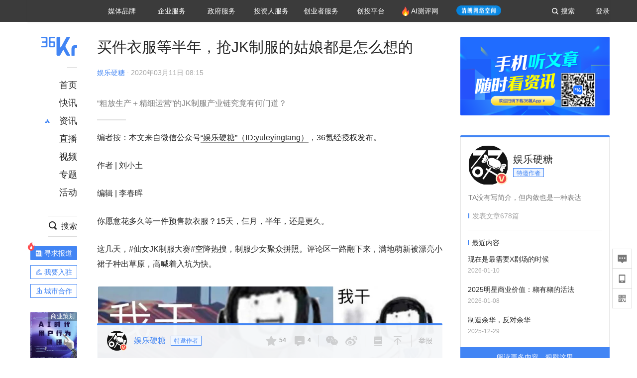

--- FILE ---
content_type: text/html; charset=utf-8
request_url: https://36kr.com/p/1725236772865
body_size: 37784
content:
<!doctype html>
<html data-path="/p/:id">
<head>
    <meta charset="UTF-8">
    <meta name="viewport"
          content="width=device-width, user-scalable=no, initial-scale=1.0, maximum-scale=1.0, minimum-scale=1.0, viewport-fit=cover">
    <meta http-equiv="X-UA-Compatible" content="ie=edge">
    <meta name="og:url" content="https://36kr.com/p/1725236772865"><meta name="og:type" content="article"><meta property="article:published_time" content="2026-01-19T16:41:01+08:00"><meta data-react-helmet="true" name="baidu-site-verification" content="ET7tYDCqIv"/><meta data-react-helmet="true" name="shenma-site-verification" content="8d43b014716644e38cc8fff2051c47a0_1623316092"/><meta data-react-helmet="true" name="360-site-verification" content="b14201a8708468357bd6fab4ad556b78"/><meta data-react-helmet="true" name="sogou_site_verification" content="5ZZdpkOf3U"/><meta data-react-helmet="true" name="renderer" content="webkit"/><meta data-react-helmet="true" name="apple-mobile-web-app-title" content="Title"/><meta data-react-helmet="true" name="apple-mobile-web-app-capable" content="yes"/><meta data-react-helmet="true" name="apple-mobile-web-app-status-bar-style" content="black"/><meta data-react-helmet="true" name="HandheldFriendly" content="True"/><meta data-react-helmet="true" name="MobileOptimized" content="320"/><meta data-react-helmet="true" name="applicable-device" content="pc"/><meta data-react-helmet="true" name="format-detection" content="telephone=no"/><meta data-react-helmet="true" property="og:description" content="​“粗放生产＋精细运营”的JK制服产业链究竟有何门道？"/><meta data-react-helmet="true" property="og:image" content="https://img.36krcdn.com/20200409/v2_3561fb6515e54db0ae13379a3bb3378c_img_000"/><meta data-react-helmet="true" property="og:title" content="买件衣服等半年，抢JK制服的姑娘都是怎么想的-36氪"/><meta data-react-helmet="true" name="description" content="​“粗放生产＋精细运营”的JK制服产业链究竟有何门道？"/><meta data-react-helmet="true" name="keywords" content="jk制服"/>
    <title data-react-helmet="true">买件衣服等半年，抢JK制服的姑娘都是怎么想的-36氪</title>
    <link href="//staticx.36krcdn.com/36kr-web/static/app.6de6ab57.css" rel="stylesheet" />
    <link rel="stylesheet" type="text/css" href="//staticx.36krcdn.com/36kr-web/static/article.3d2d170d.css">
    
    <link data-react-helmet="true" href="/favicon.ico" rel="shortcut icon" type="image/vnd.microsoft.icon"/><link data-react-helmet="true" rel="dns-prefetch" href="//sta.36krcdn.com"/><link data-react-helmet="true" rel="dns-prefetch" href="//pic.36krcdn.com"/><link data-react-helmet="true" rel="dns-prefetch" href="//static.36krcdn.com"/><link data-react-helmet="true" rel="dns-prefetch" href="//img.36krcdn.com"/><link data-react-helmet="true" rel="dns-prefetch" href="//file.36krcdn.com"/><link data-react-helmet="true" rel="alternate" media="only screen and(max-width: 640px)" href="https://m.36kr.com/p/1725236772865"/><link data-react-helmet="true" rel="canonical" href="https://36kr.com/p/1725236772865"/><script data-react-helmet="true" >
      window.WEIXINSHARE = {
        shareTitle: "36氪_让一部分人先看到未来",
        shareImg: "https://img.36krcdn.com/20191024/v2_1571894049839_img_jpg",
        imgUrl: "https://img.36krcdn.com/20191024/v2_1571894049839_img_jpg",
        shareDesc: "36氪为您提供创业资讯、科技新闻、投融资对接、股权投资、极速融资等创业服务，致力成为创业者可以依赖的创业服务平台，为创业者提供最好的产品和服务。"
      }
    </script><script data-react-helmet="true" >
      // sem 统计代码
      var _hmt= _hmt||[];
      (function(){
        var hm = document.createElement("script");
        hm.src = "https://hm.baidu.com/hm.js?1684191ccae0314c6254306a8333d090";
        var s = document.getElementsByTagName("script")[0];
        s.parentNode.insertBefore(hm,s);
      })();
    </script><script data-react-helmet="true" >
      //百度统计代码
      var _hmt = _hmt || [];
      (function () {
          var hm = document.createElement('script');
          hm.src = "https://hm.baidu.com/hm.js?713123c60a0e86982326bae1a51083e1";
          var s = document.getElementsByTagName('script')[0];
          s.parentNode.insertBefore(hm, s);
      })();
    </script><script data-react-helmet="true" >
        // 给百度seo主动推送,  文明确认
        (function () {
          var bp = document.createElement('script');
          var curProtocol = window.location.protocol.split(':')[0];
          if (curProtocol === 'https') {
            bp.src = 'https://zz.bdstatic.com/linksubmit/push.js';
          }
          else {
            bp.src = 'http://push.zhanzhang.baidu.com/push.js';
          }
          var s = document.getElementsByTagName("script")[0];
          s.parentNode.insertBefore(bp, s);
        })();
      </script><script data-react-helmet="true" >
        // 神策统计代码
        (function(para) {
          var p = para.sdk_url, n = para.name, w = window, d = document, s = 'script',x = null,y = null;
          w['sensorsDataAnalytic201505'] = n;
          w[n] = w[n] || function(a) {return function() {(w[n]._q = w[n]._q || []).push([a, arguments]);}};
          var ifs = ['track','quick','register','registerPage','registerOnce','trackSignup', 'trackAbtest', 'setProfile','setOnceProfile','appendProfile', 'incrementProfile', 'deleteProfile', 'unsetProfile', 'identify','login','logout','trackLink','clearAllRegister','getAppStatus'];
          for (var i = 0; i < ifs.length; i++) {
            w[n][ifs[i]] = w[n].call(null, ifs[i]);
          }
          if (!w[n]._t) {
            x = d.createElement(s), y = d.getElementsByTagName(s)[0];
            x.async = 1;
            x.src = p;
            x.setAttribute('charset','UTF-8');
            y.parentNode.insertBefore(x, y);
            w[n].para = para;
          }
        })({
          sdk_url: 'https://static.sensorsdata.cn/sdk/1.12.5/sensorsdata.min.js',
          heatmap_url: 'https://static.sensorsdata.cn/sdk/1.12.5/heatmap.min.js',
          name: 'sa',
          web_url: 'https://data.corp.36kr.com/',
          server_url: "https://36kr.com/global/sensors/sa/sa",
          heatmap:{
            //default 表示开启，自动采集 $WebClick 事件，可以设置 'not_collect' 表示关闭。
            clickmap:'default',
            //default 表示开启，自动采集 $WebStay 事件，可以设置 'not_collect' 表示关闭。
            scroll_notice_map:'default'
          },
          source_type: {
            search: ['//baidu.com', 'cn.bing.com', '//sm.cn', 'quark.sm.cn'],
            social: ['.facebook.com'],
          },
          show_log: false,
        });
        (function(){
          const cookies = {};
          document.cookie.split('; ').forEach((c) => {
            const key = c.split('=')[0];
            const value = c.split('=')[1];
            cookies[key] = value;
          });
          const userid = cookies["userId"];
          const cid = cookies["kr_stat_uuid"];
          if (userid) {
            sa.login(userid);
          } else {
            sa.login(cid);
          }

          sa.quick('autoTrack');
        })();
      </script><script data-react-helmet="true" >
      window.WEIXINSHARE = {
        shareTitle: "买件衣服等半年，抢JK制服的姑娘都是怎么想的-36氪",
        shareImg: "https://img.36krcdn.com/20200409/v2_3561fb6515e54db0ae13379a3bb3378c_img_000",
        imgUrl: "https://img.36krcdn.com/20200409/v2_3561fb6515e54db0ae13379a3bb3378c_img_000",
        shareDesc: "​“粗放生产＋精细运营”的JK制服产业链究竟有何门道？"
      }
    </script><script data-react-helmet="true" >
      (function () {
        var bp = document.createElement('script');
        var curProtocol = window.location.protocol.split(':')[0];
        if (curProtocol === 'https') {
          bp.src = 'https://zz.bdstatic.com/linksubmit/push.js';
        }
        else {
          bp.src = 'http://push.zhanzhang.baidu.com/push.js';
        }
        var s = document.getElementsByTagName("script")[0];
        s.parentNode.insertBefore(bp, s);
      })();
      </script><script data-react-helmet="true" >
        window.onload = function () {
          if (window.appletSa || sessionStorage.getItem('appletSa')) {
            sessionStorage.setItem('appletSa', window.appletSa || sessionStorage.getItem('appletSa'))
            sa.track('MediaPageVIew', {media_event_value: window.appletSa})
          }
        }
      </script><script>var __assign = (this && this.__assign) || function () {
    __assign = Object.assign || function(t) {
        for (var s, i = 1, n = arguments.length; i < n; i++) {
            s = arguments[i];
            for (var p in s) if (Object.prototype.hasOwnProperty.call(s, p))
                t[p] = s[p];
        }
        return t;
    };
    return __assign.apply(this, arguments);
};
// 埋点需求详情 https://shimo.im/sheets/aJg66OpLVX0PGC28/
/*****工具方法*****/
function isNumber(path) {
    return !isNaN(Number(path));
}
function isObj(key) {
    return typeof key === 'object';
}
/**
 * 判断obj中是否有key这个属性
 * @param obj {object}
 * @param key {string}
 */
function objHasKey(obj, key) {
    return obj.hasOwnProperty(key);
}
/**
 * @param {{
  *  control: Boolean,
  *  key: string,
  *  value: string,
  *  data?: obj,
  *  elseValue?: string
  * }} option
  *
  * 参数说明：
  * control 判断条件
  * data 最终返回的对象
  * key 添加到data中的属性
  * value 要添加的值
  * elseValue 如果control不成立，添加到data的值 传入此参数则添加，不传则不会添加
  */
function setProperty(option) {
    var _a = option.data, data = _a === void 0 ? {} : _a, key = option.key, value = option.value, control = option.control, elseValue = option.elseValue;
    if (control) {
        data[key] = value;
    }
    else if (elseValue) {
        data[key] = elseValue;
    }
    return data;
}
function getClass(attributes) {
    var classObj = attributes.class || {};
    return classObj.value || "";
}
var Platform;
(function (Platform) {
    Platform["H5"] = "H5";
    Platform["WEB"] = "web";
})(Platform || (Platform = {}));
;
function judgePlatform(userAgent) {
    if (!userAgent && typeof window !== 'undefined') {
        userAgent = navigator.userAgent;
    }
    if (!userAgent)
        return Platform.WEB;
    if (userAgent.match(/iPad|iPhone/i)) {
        return Platform.H5;
    }
    else if (userAgent.match(/Android/i)) {
        return Platform.H5;
    }
    return Platform.WEB;
}
/*****工具方法end*****/
/**
 * 统计点击跳转外链的数据
 * 包括media_content_id、media_event_value、source_id、media_source
 * @param {String} hrefValue
 */
function externalLink(hrefValue) {
    var data = {};
    var externalLinkList = [
        { pathKey: '/', mediaSourceValue: 'page_home' },
        { pathKey: 'p', mediaSourceValue: 'article' },
        { pathKey: 'newsflashes', mediaSourceValue: 'newsflash', subPathNotNumMediaSourceValue: 'page_newsflashes' },
        { pathKey: 'topics', mediaSourceValue: 'topics' },
    ];
    var pathInfo = new PathInfo(window.location.pathname);
    // 记录外链url
    data.media_content_id = hrefValue;
    // 详情页中（当前地址包含ID），含有外链，发送source_id
    Object.assign(data, setProperty({
        control: isNumber(pathInfo.sub),
        key: 'source_id',
        value: pathInfo.sub,
    }));
    // 地方站 外链记录media_event_value
    if (pathInfo.root === 'local') {
        data.media_event_value = 'local_' + pathInfo.sub;
    }
    return Object.assign(data, genMediaSource(externalLinkList, isNumber(pathInfo.sub)));
}
/**
 * 统计点击跳转www.36kr.com内链的数据
 * 根据主站路由规则,分析点击的地址
 * 收集source_id、media_source、media_event_value、media_content_type、media_content_id
 * @param {String} hrefValue
 * @param {String} className 点击的a标签所带class
 */
function internalLink(hrefValue, className) {
    var pageInfo = new PageInfo(hrefValue);
    var data = {};
    /* 聚合页跳转id */
    Object.assign(data, setProperty({
        control: pageInfo.currentPath.sub && isNumber(pageInfo.currentPath.sub) && pageInfo.destPath.sub && isNumber(pageInfo.destPath.sub),
        key: 'source_id',
        value: pageInfo.currentPath.sub,
    }));
    /* 搜索结果、资讯、地方 */
    Object.assign(data, genMediaEventValue(hrefValue));
    // 文章详情含有跳转链接
    Object.assign(data, setProperty({
        control: pageInfo.currentPath.root === 'p' && isNumber(pageInfo.currentPath.sub) && isNumber(pageInfo.destPath.sub),
        key: 'media_source',
        value: 'article',
    }));
    /* 不同页面，进入详情页 */
    Object.assign(data, intoDetailPage(pageInfo.destPath.sub));
    /* 添加media_conten_type 针对相应页面添加属性 */
    Object.assign(data, genContentTypeAndId(hrefValue, className));
    return data;
}
/**
 * 获取media_event_value统一方法
 * 点击搜索结果list和地方站list跳转到详情页
 * @param currentPath
 * @param subHref
 */
function genMediaEventValue(hrefValue) {
    var data = {};
    var key = 'media_event_value';
    var pageInfo = new PageInfo(hrefValue);
    var genMediaEventValueList = [
        { pathKey: 'search', subPathList: [
                { key: 'articles', value: 'search_articles' },
                { key: 'newsflashes', value: 'search_flashnews' },
                { key: 'video', value: 'search_videos' },
                { key: 'monographic', value: 'search_topics' },
                { key: 'user', value: 'search_writer' },
            ] },
        { pathKey: 'information', subPathList: [
                'web_news', 'contact', 'enterpriseservice', 'happy_life', 'travel',
                'real_estate', 'web_recommend', 'technology', { key: 'zhichang', value: 'web_zhichang' }, 'innovate',
            ] },
        { pathKey: 'local' }
    ];
    for (var _i = 0, genMediaEventValueList_1 = genMediaEventValueList; _i < genMediaEventValueList_1.length; _i++) {
        var pathItem = genMediaEventValueList_1[_i];
        if (pageInfo.currentPath.root === pathItem.pathKey) {
            if (pageInfo.currentPath.root === 'local') {
                // 城市
                data.media_event_value = 'local_' + pageInfo.currentPath.sub;
            }
            else {
                for (var _a = 0, _b = pathItem.subPathList; _a < _b.length; _a++) {
                    var subPathItem = _b[_a];
                    var value = isObj(subPathItem) ? subPathItem.value : subPathItem;
                    var subPathKey = isObj(subPathItem) ? subPathItem.key : subPathItem;
                    if (pageInfo.currentPath.sub === subPathKey) {
                        Object.assign(data, setProperty({
                            control: isNumber(pageInfo.destPath.sub),
                            key: key,
                            value: value,
                        }));
                    }
                }
            }
        }
    }
    return data;
}
/**
 * 不同页面点击详情链接跳转到详情页，添加media_source
 * @param subHref
 */
function intoDetailPage(subHref) {
    var pathInfo = new PathInfo(window.location.pathname);
    var intoDetailPageList = [
        { pathKey: '/', mediaSourceValue: 'page_home' },
        { pathKey: '/video', mediaSourceValue: 'page_video' },
        { pathKey: '/topics', mediaSourceValue: 'page_topics' },
        { pathKey: 'newsflashes', control: isNumber(pathInfo.sub), mediaSourceValue: 'newsflash', subPathNotNumMediaSourceValue: 'page_newsflashes' },
        { pathKey: 'information', mediaSourceValue: 'page_information' },
        { pathKey: 'search', mediaSourceValue: 'page_search' },
        { pathKey: 'Calendar', mediaSourceValue: 'calendar' },
        { pathKey: 'user', mediaSourceValue: 'user' },
        { pathKey: 'motif', mediaSourceValue: 'motif' },
        { pathKey: 'topics', mediaSourceValue: 'topics' },
        { pathKey: 'video', mediaSourceValue: 'video' },
        { pathKey: 'audio', mediaSourceValue: 'audio' },
    ];
    return genMediaSource(intoDetailPageList, isNumber(subHref));
}
/**
 * 获取media_source统一方法
 * 记录从何处跳转到的详情页
 * @param pathList
 * @param control
 */
function genMediaSource(pathList, control) {
    var pathInfo = new PathInfo(window.location.pathname);
    var key = 'media_source';
    var data = {};
    for (var _i = 0, pathList_1 = pathList; _i < pathList_1.length; _i++) {
        var pathItem = pathList_1[_i];
        if (pathInfo.path === pathItem.pathKey) {
            data.media_source = pathItem.mediaSourceValue;
        }
        else if (pathInfo.root === pathItem.pathKey && pathInfo.sub) {
            Object.assign(data, setProperty({
                control: objHasKey(pathItem, 'control') ? pathItem.control : control,
                key: key,
                value: pathItem.mediaSourceValue,
                elseValue: pathItem.subPathNotNumMediaSourceValue || null,
            }));
        }
    }
    return data;
}
/**
 * 记录跳转到的具体内容类型和具体内容id
 * @param hrefValue
 * @param className
 */
function genContentTypeAndId(hrefValue, className) {
    // 设置media_content_type和media_content_id
    var pageInfo = new PageInfo(hrefValue);
    var genContentTypeAndIdList = [
        {
            key: 'p',
            setData: {
                media_content_type: 'article',
                media_content_id: pageInfo.destPath.sub,
            }
        },
        {
            key: 'newsflashes',
            setData: {
                media_content_type: 'flashnews',
                media_content_id: pageInfo.destPath.sub,
            }
        },
        {
            key: 'video',
            setData: {
                media_content_type: 'video',
                media_content_id: pageInfo.destPath.sub,
            }
        },
        {
            key: 'v-video',
            setData: {
                media_content_type: 'video_portrait',
                media_content_id: pageInfo.destPath.sub,
            }
        },
        {
            key: 'topics',
            setData: {
                media_content_type: 'topic',
                media_content_id: pageInfo.destPath.sub,
            }
        },
        {
            key: 'motif',
            setData: {
                media_content_type: (function () {
                    // TODO 这里声明了一个自执行函数，判断是否为商业主题后，给media_conten_type不同的值，可否优化?
                    var isMotifList = pageInfo.currentPath.root === 'motif-catalog' && pageInfo.currentPath.sub === 'recomend';
                    var isHomeEntry = className.includes('businessMotifHome-main-item-top-a');
                    var isBusinessMotif = isMotifList || isHomeEntry;
                    return isBusinessMotif ? 'business_motif' : 'motif';
                })(),
                media_content_id: pageInfo.destPath.sub,
            }
        },
        {
            key: 'user',
            setData: {
                media_content_type: 'user',
                media_content_id: pageInfo.destPath.sub,
            }
        },
        {
            key: 'column',
            setData: {
                media_content_type: 'audio',
                media_content_id: pageInfo.destPath.sub,
            }
        },
    ];
    var data = {};
    if (!isNumber(pageInfo.destPath.sub))
        return data;
    for (var _i = 0, genContentTypeAndIdList_1 = genContentTypeAndIdList; _i < genContentTypeAndIdList_1.length; _i++) {
        var hrefItem = genContentTypeAndIdList_1[_i];
        if (pageInfo.destPath.root === hrefItem.key) {
            data = hrefItem.setData;
        }
    }
    return data;
}
/**
 * 根据高阶组件中，向a标签插入的属性
 * 收集对应的广告信息 和 从哪个具体推荐位跳转到的详情页
 * 对应的广告信息有
 * @param elementTarget 点击的a标签
 */
function genPropertyAccordingToAttribute(elementTarget) {
    // 推荐位跳转到详情页
    var operation_list = elementTarget.getAttribute('sensors_operation_list');
    // 运营位上具体第几帧、第几位、日签的日期
    var index_num = elementTarget.getAttribute('sensors_index_num');
    // 广告事件： 1、曝光  2、点击
    var operate_type = elementTarget.getAttribute('sensors_operate_type');
    // 具体广告位置id
    var position_id = elementTarget.getAttribute('sensors_position_id');
    // 具体广告的plan_id
    var plan_id = elementTarget.getAttribute('sensors_media_content_id');
    var genPropertyAccordingToAttributeList = [
        {
            control: operation_list === 'page_flow' && window.location.pathname === '/',
            key: 'operation_list',
            value: 'latest_articles',
            elseValue: 'page_flow'
        },
        {
            control: operation_list === 'banner',
            key: 'operation_list',
            value: 'banner'
        },
        {
            control: operation_list === 'banner_right',
            key: 'operation_list',
            value: 'banner_right'
        },
        {
            control: operation_list === 'author_latest_article',
            key: 'operation_list',
            value: 'author_latest_article'
        },
        {
            control: operation_list === 'specialtopic_recommend',
            key: 'operation_list',
            value: 'specialtopic_recommend'
        },
        {
            control: operation_list === 'video_recommend',
            key: 'operation_list',
            value: 'video_recommend'
        },
        {
            control: operation_list === 'dailyword',
            key: 'operation_list',
            value: 'dailyword'
        },
        {
            control: operation_list === 'latest_newsflash',
            key: 'operation_list',
            value: 'latest_newsflash'
        },
        {
            control: operation_list === 'business_motif',
            key: 'operation_list',
            value: 'business_motif'
        },
        {
            control: operation_list === 'hotlist',
            key: 'operation_list',
            value: 'hotlist'
        },
        {
            control: operation_list === 'latest_videos',
            key: 'operation_list',
            value: 'latest_videos'
        },
        {
            control: operation_list === 'recommend_motif',
            key: 'operation_list',
            value: 'recommend_motif'
        },
        {
            control: operation_list === 'hot_author',
            key: 'operation_list',
            value: 'hot_author'
        },
        {
            control: operation_list === 'next_card',
            key: 'operation_list',
            value: 'next_card'
        },
        {
            control: index_num,
            key: 'media_index_number',
            value: index_num
        },
        {
            control: operate_type,
            key: 'operate_type',
            value: operate_type
        },
        {
            control: position_id,
            key: 'position_id',
            value: position_id
        },
        {
            control: plan_id,
            key: 'media_content_id',
            value: plan_id
        },
        {
            control: operate_type || position_id,
            key: 'media_content_type',
            value: 'ad'
        },
        {
            control: position_id === '827' || operation_list === 'home_top',
            key: 'operation_list',
            value: 'home_top'
        },
        {
            control: position_id === '817',
            key: 'operation_list',
            value: 'article_bottom'
        },
        {
            control: position_id === '835',
            key: 'operation_list',
            value: 'comment_bottom'
        },
    ];
    var data = {};
    for (var _i = 0, genPropertyAccordingToAttributeList_1 = genPropertyAccordingToAttributeList; _i < genPropertyAccordingToAttributeList_1.length; _i++) {
        var infoItem = genPropertyAccordingToAttributeList_1[_i];
        Object.assign(data, setProperty(infoItem));
    }
    return data;
}
// 暴露给神策api的方法，此方法返回的object，神策会统一收集上报
function manualMain(elementTarget) {
    if (elementTarget.tagName.toLowerCase() !== 'a')
        throw Error('目前只收集点击a标签所跳转的信息');
    // TODO: 需要区分H5还是web
    var data = {
        platform: judgePlatform(window &&
            window.initialState &&
            window.initialState.navigator &&
            window.initialState.navigator.userAgent)
    };
    var attributes = elementTarget.attributes;
    var hrefObj = attributes.href || {};
    var className = getClass(attributes);
    var hrefValue = hrefObj.value || "";
    if ((/(http|ftp|https):\/\//.test(hrefValue) && !hrefValue.includes('36kr.com')) ||
        (/(http|ftp|https):\/\//.test(hrefValue) && hrefValue.includes('36kr.com/api/ad/'))) {
        Object.assign(data, externalLink(hrefValue));
    }
    else {
        var internalLinkHrefValue = hrefValue;
        if (hrefValue.includes('36kr.com'))
            internalLinkHrefValue = hrefValue.split('36kr.com')[1];
        Object.assign(data, internalLink(internalLinkHrefValue, className));
    }
    // 通过标签属性，添加相关信息
    Object.assign(data, genPropertyAccordingToAttribute(elementTarget));
    return data;
}
/**
 * 根据传入的地址生成路径信息
 */
var PathInfo = /** @class */ (function () {
    function PathInfo(path) {
        this.path = path;
        var pathArr = path.split('/').filter(function (x) { return x !== ""; });
        this.root = pathArr[0];
        this.sub = pathArr[1];
    }
    return PathInfo;
}());
// 分析当前地址和传入的地址，生成当前页面的地址信息，方便业务中的数据分析
var PageInfo = /** @class */ (function () {
    function PageInfo(href) {
        this.destPath = __assign({}, new PathInfo(href), new SourcePath(href));
        this.currentPath = __assign({}, new PathInfo(window.location.pathname), new SourcePath(window.location.pathname));
    }
    return PageInfo;
}());
var SourcePath = /** @class */ (function () {
    function SourcePath(href) {
        this.group = SourcePath.groupFn(href);
    }
    SourcePath.groupFn = function (href) {
        var pathInfo = new PathInfo(href);
        if (pathInfo.sub && isNumber(pathInfo.sub)) {
            return 'content';
        }
        else {
            return 'default';
        }
    };
    return SourcePath;
}());
// 区分埋点的“关键事件”
function getCaseKey(data) {
    if (data.hasOwnProperty('operate_type') ||
        data.hasOwnProperty('position_id')) {
        return 'MediaWebAD';
    }
    else {
        return 'MediaWebRead';
    }
}
function coverTagAClickEvent() {
    // document.querySelectorAll('a').forEach(item => {
    document.getElementById('app').addEventListener('click', function (e) {
        // 兼容性处理
        var event = e || window.event;
        var eventPath = event.path || [];
        var target = eventPath.filter(function (x) {
            return x && x.nodeName && x.nodeName.toLocaleLowerCase() === 'a';
        });
        // 判断是否匹配目标元素
        if (target.length !== 0) {
            var elementTarget = target[target.length - 1];
            if (elementTarget.getAttribute('sensors_do_not_send_data'))
                return;
            var targetValue_1 = elementTarget.getAttribute('target');
            var targetHref = elementTarget.getAttribute('href');
            var url_1 = elementTarget.href;
            var data = manualMain(elementTarget);
            if (!targetHref)
                return;
            if (!targetValue_1)
                e.preventDefault();
            if (window.sa && window.sa.track) {
                window.sa.track(getCaseKey(data), data, function () {
                    if (!targetValue_1)
                        location.href = url_1;
                });
            }
            else {
                if (!targetValue_1)
                    location.href = url_1;
            }
        }
    });
    // });
}
// 手动埋点内容
window.onload = function () {
    setTimeout(function () {
        coverTagAClickEvent();
    }, 0);
};

//# sourceMappingURL=main.js.map
</script>
</head>
<body>
<div id="app"><div class="kr-article-box"><div class="box-kr-article-new-y"><div class="kr-layout"><div></div><div class="kr-layout-main clearfloat"><div class="kr-header " style="opacity:1;transform:translateY(-0px)"><div class="kr-header-main "><div class="kr-header-content"><div class="user-login" style="display:none"><img alt="" class="user-pic"/><div class="pull-down"><a class="ellipsis-1 user-name" title="" href="/usercenter/basicinfo" target="_blank" rel="noopener noreferrer"></a><a class="ellipsis-1 " title="账号设置" href="/usercenter/account-password" target="_blank" rel="noopener noreferrer">账号设置</a><a class="ellipsis-1 " title="我的关注" href="/usercenter/follow" target="_blank" rel="noopener noreferrer">我的关注</a><a class="ellipsis-1 " title="我的收藏" href="/usercenter/favorite" target="_blank" rel="noopener noreferrer">我的收藏</a><a class="ellipsis-1 " title="申请的报道" href="/seek-report-new?tabKey=2" target="_blank" rel="noopener noreferrer">申请的报道</a><a class="ellipsis-1 " title="退出登录" target="_blank" rel="noopener noreferrer">退出登录</a></div></div><div class="user-login" style="display:inline-block"><div class="text">登录</div></div><div class="kr-header-search-entry clearfloat"><div class="search-button"><span class="search-icon"></span><span class="search-text weight-bold">搜索</span></div></div><div><ul class="business-nav"><li class="nav-wrapper nav-wrapper-two-col"><div class="sub-nav-wrapper" style="transform:scaleY(0.11764705882352941);transition-duration:0.7083333333333334s"><div class="sub-nav-item"><a class="sub-nav-name " href="https://img.36krcdn.com/hsossms/20230605/v2_384be8e4c1e942a28cf13a2e427fe211@18900718_oswg78404oswg320oswg320_img_png" target="_blank" rel="noopener noreferrer"><span>36氪Auto</span></a></div><div class="sub-nav-item"><a class="sub-nav-name " href="https://img.36krcdn.com/hsossms/20230605/v2_636063907bdc44389b46e7db9c761a38@18900718_oswg62424oswg320oswg320_img_png" target="_blank" rel="noopener noreferrer"><span>数字时氪</span></a></div><div class="sub-nav-item"><a class="sub-nav-name " href="https://img.36krcdn.com/hsossms/20230210/v2_38d1cdabc8404b00806de58cbedb3b7b_oswg27031oswg320oswg320_img_png" target="_blank" rel="noopener noreferrer"><span>未来消费</span></a></div><div class="sub-nav-item"><a class="sub-nav-name " href="https://img.36krcdn.com/hsossms/20230605/v2_da74c43ba887426f8fbccaede691b844@18900718_oswg76573oswg320oswg320_img_png" target="_blank" rel="noopener noreferrer"><span>智能涌现</span></a></div><div class="sub-nav-item"><a class="sub-nav-name " href="https://img.36krcdn.com/hsossms/20230209/v2_8c2233c88a854c6496ff4f7842a9f9dd_oswg17629oswg320oswg320_img_png" target="_blank" rel="noopener noreferrer"><span>未来城市</span></a></div><div class="sub-nav-item"><a class="sub-nav-name " href="https://img.36krcdn.com/hsossms/20230605/v2_632f36f1c5904a539a1e57efe4497e3a@18900718_oswg63630oswg320oswg320_img_png" target="_blank" rel="noopener noreferrer"><span>启动Power on</span></a></div><div class="sub-nav-item"><a class="sub-nav-name " href="http://letschuhai.com" target="_blank" rel="noopener noreferrer"><span>36氪出海</span></a></div><div class="sub-nav-item"><a class="sub-nav-name " href="https://img.36krcdn.com/hsossms/20230605/v2_89fa42090fae495ca5e45ba921ee42ff@18900718_oswg65306oswg320oswg320_img_png" target="_blank" rel="noopener noreferrer"><span>36氪研究院</span></a></div><div class="sub-nav-item"><a class="sub-nav-name " href="https://img.36krcdn.com/hsossms/20231204/v2_3b8447ffdda24a38a30fd839fd934baa@000000_oswg40121oswg430oswg430_img_jpeg" target="_blank" rel="noopener noreferrer"><span>潮生TIDE</span></a></div><div class="sub-nav-item"><a class="sub-nav-name " href="https://img.36krcdn.com/hsossms/20230605/v2_c4720503500642d294b5be04064ef870@18900718_oswg58529oswg320oswg320_img_png" target="_blank" rel="noopener noreferrer"><span>36氪企服点评</span></a></div><div class="sub-nav-item"><a class="sub-nav-name " href="https://img.36krcdn.com/hsossms/20230209/v2_d6d3f8b57fa04507915c48adf0f9620d_oswg16586oswg320oswg320_img_png" target="_blank" rel="noopener noreferrer"><span>36氪财经</span></a></div><div class="sub-nav-item"><a class="sub-nav-name " href="https://img.36krcdn.com/hsossms/20230605/v2_efc94b0cce7043dbac883c1dfe00c810@18900718_oswg57046oswg320oswg320_img_png" target="_blank" rel="noopener noreferrer"><span>职场bonus</span></a></div><div class="sub-nav-item"><a class="sub-nav-name " href="https://img.36krcdn.com/hsossms/20230209/v2_9eb02027be264174b61b9d49c391ca75_oswg15571oswg320oswg320_img_png" target="_blank" rel="noopener noreferrer"><span>36碳</span></a></div><div class="sub-nav-item"><a class="sub-nav-name " href="https://img.36krcdn.com/hsossms/20230605/v2_86f220b69e164751946d583b5472c857@18900718_oswg97988oswg320oswg320_img_png" target="_blank" rel="noopener noreferrer"><span>后浪研究所</span></a></div><div class="sub-nav-item"><a class="sub-nav-name " href="https://img.36krcdn.com/hsossms/20230209/v2_0c6a697748b54beea356d6e1f1fcec5f_oswg17066oswg320oswg320_img_png" target="_blank" rel="noopener noreferrer"><span>暗涌Waves</span></a></div><div class="sub-nav-item"><a class="sub-nav-name " href="https://img.36krcdn.com/hsossms/20230209/v2_2f845ed16244458d8887a5526c63c6d6_oswg17346oswg320oswg320_img_png" target="_blank" rel="noopener noreferrer"><span>硬氪</span></a></div><div class="sub-nav-item"><a class="sub-nav-name " href="https://img.36krcdn.com/hsossms/20251118/v2_d5e97c1ebb974011b0117c1338a9c747@000000_oswg146520oswg1280oswg1280_img_jpg" target="_blank" rel="noopener noreferrer"><span>氪睿研究院</span></a></div></div><div class="nav-label  "><span>媒体品牌</span></div></li><li class="nav-wrapper "><div class="sub-nav-wrapper" style="transform:scaleY(0.25);transition-duration:0.3333333333333333s"><div class="sub-nav-item"><a class="sub-nav-name " href="https://q.36kr.com" target="_blank" rel="noopener noreferrer"><span>企业号</span></a></div><div class="sub-nav-item"><a class="sub-nav-name " href="https://www.36dianping.com/" target="_blank" rel="noopener noreferrer"><span>企服点评</span></a></div><div class="sub-nav-item"><a class="sub-nav-name " href="https://36kr.com/academe" target="_blank" rel="noopener noreferrer"><span>36Kr研究院</span></a></div><div class="sub-nav-item"><a class="sub-nav-name " href="https://innovation.36kr.com" target="_blank" rel="noopener noreferrer"><span>36Kr创新咨询</span></a></div></div><div class="nav-label  "><span>企业服务</span></div></li><li class="nav-wrapper "><div class="sub-nav-wrapper" style="transform:scaleY(0.5);transition-duration:0.16666666666666666s"><div class="sub-nav-item"><a class="sub-nav-name " href="https://www.36kr.com/p/2492318105786505" target="_blank" rel="noopener noreferrer"><span>核心服务</span></a></div><div class="sub-nav-item"><a class="sub-nav-name " href="https://36kr.com/policy" target="_blank" rel="noopener noreferrer"><span>城市之窗</span></a></div></div><div class="nav-label  "><span>政府服务</span></div></li><li class="nav-wrapper "><div class="sub-nav-wrapper" style="transform:scaleY(0.16666666666666666);transition-duration:0.5s"><div class="sub-nav-item"><a class="sub-nav-name " href="https://topics.36kr.com/topic/1645523444931974" target="_blank" rel="noopener noreferrer"><span>创投发布</span></a></div><div class="sub-nav-item"><a class="sub-nav-name " href="https://36kr.com/LPlan" target="_blank" rel="noopener noreferrer"><span>LP源计划</span></a></div><div class="sub-nav-item"><a class="sub-nav-name " href="https://36kr.com/VClub" target="_blank" rel="noopener noreferrer"><span>VClub</span></a></div><div class="sub-nav-item"><a class="sub-nav-name " href="https://36kr.com/organization/" target="_blank" rel="noopener noreferrer"><span>VClub投资机构库</span></a></div><div class="sub-nav-item"><a class="sub-nav-name " href="https://36kr.com/topics/1620276089894403" target="_blank" rel="noopener noreferrer"><span>投资机构职位推介</span></a></div><div class="sub-nav-item"><a class="sub-nav-name " href="https://pitchhub.36kr.com/audit-investor" target="_blank" rel="noopener noreferrer"><span>投资人认证</span></a></div></div><div class="nav-label  "><span>投资人服务</span></div></li><li class="nav-wrapper "><div class="sub-nav-wrapper" style="transform:scaleY(0.25);transition-duration:0.3333333333333333s"><div class="sub-nav-item"><a class="sub-nav-name " href="https://36kr.com/seek-report-new" target="_blank" rel="noopener noreferrer"><span>寻求报道</span></a></div><div class="sub-nav-item"><a class="sub-nav-name " href="https://img.36krcdn.com/hsossms/20230209/v2_95565530d4d94dc4ad904f3131c7b690_oswg23055oswg320oswg320_img_png" target="_blank" rel="noopener noreferrer"><span>36氪Pro</span></a></div><div class="sub-nav-item"><a class="sub-nav-name " href="https://topics.36kr.com/topic/1961250130199045" target="_blank" rel="noopener noreferrer"><span>创投氪堂</span></a></div><div class="sub-nav-item"><a class="sub-nav-name " href="https://36kr.com/project-form/settled" target="_blank" rel="noopener noreferrer"><span>企业入驻</span></a></div></div><div class="nav-label  "><span>创业者服务</span></div></li><li class="nav-wrapper "><div class="sub-nav-wrapper" style="transform:scaleY(Infinity);transition-duration:0s"></div><div class="nav-label  "><span>创投平台</span></div></li><li class="nav-wrapper "><div class="sub-nav-wrapper" style="transform:scaleY(Infinity);transition-duration:0s"></div><div class="nav-label  isHot"><span>AI测评网</span></div></li></ul></div><div class="wise-entry-box"><div class="wise-entry-box-box"><a href="https://36kr.com/topics/799051634713857" class="wise-entry-one" target="_blank" rel="noopener noreferrer"> </a><a href="http://www.bjjubao.org.cn/node_1606.html" class="wise-entry-two" target="_blank" rel="noopener noreferrer"> </a><a href="ttps://36kr.com/topics/799051634713857" class="wise-entry-three" target="_blank" rel="noopener noreferrer"> </a></div></div></div></div></div><div class="main-left"><div class="kr-sider-wrapper fixed " style="transform:translate(0, -0px) translateZ(0);top:44px"><div class="kr-sider "><a href="/" class="go-home clearfloat"><div class="logo"></div></a><div class="kr-sider-shadow-wrapper clearfloat"><div class="line"></div><ul class="kr-channel-nav"><li class="channel-item"><div class="sub-title"><a class="name weight-bold " href="/" id="home">首页</a></div></li><li class="channel-item"><div class="sub-title"><a class="name weight-bold " href="/newsflashes/" id="newsflash">快讯</a></div></li><li class="channel-item"><div class="sub-title"><span class="open-icon close"></span><a class="name weight-bold " href="/information/web_news/" id="information">资讯</a></div><div class="sub-list "><ul class="sub-list-right"><li class="sub-item"><a href="/information/web_recommend/" class="">推荐</a></li><li class="sub-item"><a href="/information/ccs/" class="">财经</a></li><li class="sub-item"><a href="/information/AI/" class="">AI</a></li><li class="sub-item"><a href="/information/aireport/" class="">自助报道</a></li><li class="sub-item"><a class="">城市</a></li></ul><ul class="sub-list-left"><li class="sub-item"><a href="/information/web_news/latest/" class="">最新</a></li><li class="sub-item"><a href="/information/contact/" class="">创投</a></li><li class="sub-item"><a href="/information/travel/" class="">汽车</a></li><li class="sub-item"><a href="/information/technology/" class="">科技</a></li><li class="sub-item"><a href="/information/shuzihua/" class="">专精特新</a></li></ul></div></li><li class="channel-item"><div class="sub-title"><a class="name weight-bold " href="/live/channel" id="liveChannel">直播</a></div></li><li class="channel-item"><div class="sub-title"><a class="name weight-bold " href="/video/" id="video">视频</a></div></li><li class="channel-item"><div class="sub-title"><a class="name weight-bold " href="/topics/" id="special-topic">专题</a></div></li><li class="channel-item"><div class="sub-title"><a class="name weight-bold " href="/activity" id="activity">活动</a></div></li><div class="local-list" style="display:none"><span class="triangle"></span></div></ul><div class="kr-search-entry clearfloat"><div class="search-button"><span class="search-icon"></span><span class="search-text weight-bold">搜索</span></div></div><div class="seek-report-wrap"><span class="hot-icon"></span><a href="/seek-report-new?t=1768812061171" class="seek-report" target="_blank" rel="noopener noreferrer nofollow"><span class="seek-report-icon"></span><span class="seek-report-text">寻求报道</span></a></div><div><div class="i-want-contribution"><span class="i-want-contribution-icon"></span><span class="i-want-contribution-text">我要入驻</span></div></div><a href="/station-business" class="station-business" target="_blank" rel="noopener noreferrer nofollow"><span class="station-business-icon"></span><span class="station-business-text">城市合作</span></a></div></div></div></div><div class="main-right "><div class="kr-layout-content"><div class="kr-article"><div class="kr-article-inner"><div class="article-detail-wrapper-box"><div><div class="article-left-container"><div class="article-content"><div class="article-mian-content"><div class="article-wrapper common-width"><div class="common-width"><div><h1 class="article-title margin-bottom-20 common-width">买件衣服等半年，抢JK制服的姑娘都是怎么想的</h1><div class="article-title-icon common-width margin-bottom-40"><a class="title-icon-item item-a" href="/user/10127990" target="_blank" rel="nofollow noopener noreferrer">娱乐硬糖</a><span class="title-icon-item item-time"><i>·</i>2020年03月11日 16:15</span></div><div class="summary">​“粗放生产＋精细运营”的JK制服产业链究竟有何门道？</div></div></div><div class="common-width margin-bottom-20"><div class="common-width content articleDetailContent kr-rich-text-wrapper"><p>编者按：本文来自微信公众号<a href="https://mp.weixin.qq.com/s/UZ7vRiBS7B7y76hPcs-Qrg" rel="noopener noreferrer nofollow">“娱乐硬糖”（ID:yuleyingtang）</a>，36氪经授权发布。</p> 
<p>作者 | 刘小土</p> 
<p>编辑 | 李春晖</p> 
<p>你愿意花多久等一件预售款衣服？15天，仨月，半年，还是更久。</p> 
<p>这几天，#仙女JK制服大赛#空降热搜，制服少女聚众拼照。评论区一路翻下来，满地萌新被漂亮小裙子种出草原，高喊着入坑为快。</p> 
<p><img src="https://img.36krcdn.com/20200409/v2_2e1411d1bf614710a81e610562b2f00f_img_000?x-oss-process=image/format,jpg/interlace,1" data-img-size-val="678,903"></p> 
<p>朋友，请三思。JK制服、Lolita、汉服（三坑）这两年纷纷出圈，但真不是买买口红那么轻松快意。好不容易学会辨形制，分山正，很快又面临“无实物爱发电”的终极尴尬：心水的款式，绝版了！上架的新品，错过了！拼了老命抢个萌款，半年才能发货。</p> 
<p>劝退新人的不只有制度森严的圈子文化，还有玩法复杂的购物游戏。限量、绝版、再贩、先切等关卡，构成了一堵堵高墙，圈外玩家难以攻破、适应。</p> 
<p>明明借势抖音、小红书等新传播渠道，三坑市场呈现急速增长。然而，即便是最接近常服的JK制服，多数商家也仍沿用早期的小作坊批量生产，惹得“工期消耗热情”“预售使人暴躁”的抱怨不断。有趣的是，吐槽归吐槽，相关制服店铺的粉丝量、销售额依旧美丽。</p> 
<p><img src="https://img.36krcdn.com/20200409/v2_6ddf441999ca4f5fa70bf824c353cf09_img_000?x-oss-process=image/format,jpg/interlace,1" data-img-size-val="678,164"></p> 
<p>“粗放生产＋精细运营”的JK制服产业链究竟有何门道？我们不妨来次虚拟的购物体验，潜入内部一探究竟——</p> 
<h2 label="一级标题">抢购JK制服，是一场持久战</h2> 
<p>想买条裙子还不简单吗，电商平台随手搜搜就会弹出上百同款。可现代消费的这种便利却没普惠到JK制服圈。淘宝检索“山吹”“温柔一刀”“茶羽中”（格裙萌款），我们确实能看到几十页商品链接，但全是圈内围剿的盗版，甚至是魔改情趣款。</p> 
<p><img src="https://img.36krcdn.com/20200409/v2_5a6036e33f1a4163bb5691fd9cd33ef8_img_000?x-oss-process=image/format,jpg/interlace,1" data-img-size-val="678,544"></p> 
<p>而那些真正抢到种草制服的姑娘，基本都拥有敏锐嗅觉、极限耐力、惊人手速、爆棚运气的BUFF加成。哪个环节稍有偏差都会前功尽弃，沦为陪跑健将。</p> 
<p>正是限定成团、售完不补、万人血书的贵圈常态，让JK制服的购物过程被无限拉长。对于资深的JK，消费都是从蹲守设计图开始的。</p> 
<p>所有的JK制服店铺推出新款前，都会采取图透来观察用户反馈，初步判断产品的接受度。他们拿到设计稿后，通过淘宝、微博、社群、QQ空间等平台公开展示，借助广大粉丝来检验设计质量，避免撞梗、盗用等问题。更重要的是，店主可以根据讨论、点赞、收藏等多维度数据，决定后续的修改和上架情况。</p> 
<p>今年2月，中牌制服馆发起首届“JK制服设计大赛”，收到了400多份参赛作品。目前，活动已经进入决赛投票环节，优胜作品将被中牌以市场价收购、制作。好一通宾主尽欢的比稿操作。店主既将设计的选择权让渡给粉丝，又完美绕过了购买坏稿的风险。</p> 
<p>这场活动的成功，势必吸引同行进行类似尝试。这意味着JK制服的消费起点朝上游再度迈进。看来，往后还得先为小裙子“打榜”，苦苦求个“出道位”。</p> 
<p><img src="https://img.36krcdn.com/20200409/v2_47a6de04547b422d88f7299559f9476d_img_000?x-oss-process=image/format,jpg/interlace,1" data-img-size-val="678,476"></p> 
<p>等熬过图透、征名、打样的漫长等待，总算迎来了意向金、定金开拍。中牌、月野House、梗豆物语等人气店铺，在核心粉丝和稳定供应商的加持下，或许能预备少量现货。多数小店、新店则继续投石问路，通过预售找到真正的消费者，进一步决定制作产量。</p> 
<p>由于制服店铺店主太过年轻化，高中生、大学生为爱创业的桥段层出不穷，导致预售过程充满了不确定性。入坑初期，硬糖君就遭遇过店家卷钱跑路、临时流团的骚操作。几十块钱不算多。可试想下，你耗费三四个月等来一句“不做了”，怨念多深啊。</p> 
<p>即便闯过重重障碍，总算能顺利补交尾款，咱照样不可大意。缺乏时间意识的朋友，极有可能忘记、错过补款期限，从而导致交易失败。此外，预售量较大的商品还会采取分批出货的形式，手速慢的人辛苦再等等。</p> 
<p><img src="https://img.36krcdn.com/20200409/v2_d5b29256a987439ca7cd895297b97143_img_000?x-oss-process=image/format,jpg/interlace,1" data-img-size-val="480,493"></p> 
<p>“奶奶，你买的xxx总算发货了”的段子，道出了三坑少女多少辛酸。往往等你把现货捧在手里时，种草、下单时的那份雀跃早已消失，徒留空虚。质检严格的消费者，还会因色差、炸褶、起球等瞬间爆炸，继而掀起一场对线店铺的撕逼大战。</p> 
<p>好在繁荣的二手交易市场，为JK提供了求购和回血的机会。可等你踏进闲鱼，新一轮的闯关游戏，又开始了。</p> 
<h2 label="一级标题">成团、代拍、出物，都是江湖规矩</h2> 
<p>逐一拆解JK制服的销售流程，我们会发现许多环节不光是店家节流的无奈之举，更是制造萌款的营销心机。因此，即便圈内早已怨声载道，却也很少有人能抵住诱惑、决然离场。</p> 
<p>先是成团环节，消费者经常会被福利优惠和饥饿营销吸引。前者能让人在频繁的圈层社交里萌生从众心理；后者则暗合JK制服的鄙视链，激活大家的抢购激情。</p> 
<p>常见的福利优惠有关注抽奖、转发集赞、阶梯满减、返图送礼等三类，从宣传到消费层层递进。</p> 
<p>关注、转发会带动上新资讯锁定目标人群，抽奖、集赞的任务游戏则驱动更广泛的传播。尤其是受众年轻的JK制服圈，受限于消费能力、过度物欲，她们更愿意为了领结、挂件等低成本奖品打卡轮群。</p> 
<p>为了真正促进转化，店家会在定价给出实质性优惠。以阶梯满减为例，一般以定金用户作为门槛，解锁相应目标来决定尾款高低。比如销量破百，尾款减10&nbsp;元，破千尾款减20元。</p> 
<p><img src="https://img.36krcdn.com/20200409/v2_07eab281df1a4c6492d9a78cb45a2376_img_000?x-oss-process=image/format,jpg/interlace,1" data-img-size-val="678,678"></p> 
<p>而提前切、限时限量、绝版停贩等限制，无疑增添了消费过程的紧迫感、刺激感，也催生了一众制服萌款。“买不到的永远在骚动”，大概是所有JK有过的心路历程。而在“姐妹都有”“不买没了”等声音干扰下，她们极易丧失理智、赶着送钱。嗯，别问硬糖君咋知道的。</p> 
<p>当然，卡秒抢团也未必能在激烈竞争里杀出重围。除了遵循各种抢拍指南，疯狂提高网速、手速外，姐妹们还养出了一批JK制服代拍业务。在闲鱼上，我们可以看到大量均价10元／次的代拍服务，评论区里挤满了“今晚ｘ点接吗”“xxx可来？”的咨询。</p> 
<p><img src="https://img.36krcdn.com/20200409/v2_dd21010d787f4aa18aa5a00166df623d_img_000?x-oss-process=image/format,jpg/interlace,1" data-img-size-val="678,947"></p> 
<p>坦诚说，硬糖君也为萌款疯魔，曾求着一家三口帮忙抢过山吹雪松冰淇淋。可当时求而不得的怨念，随着再贩、过气、种草新品也就没了。况且只要活得久，什么都会有。反倒是手速优越的姐妹，在全面山吹的时代中，踏上了“卑微的”出物之路。</p> 
<p>相较于常服，JK制服的二手市场有着严格的交易制度（没说严格不好）。潮玩、潮鞋同为小众圈层，都刮起过“炒股”之风，限量溢价动辄成千上万。可你要是拿着JK制服玩溢价，很可能换来H（high）狗之称。在树洞微博JK日常里搜索“Ｈ”“打包”等关键词，就会看到大量避雷预警。</p> 
<p><img src="https://img.36krcdn.com/20200409/v2_a2c640901aff418fb6660884964fe5ef_img_000?x-oss-process=image/format,jpg/interlace,1" data-img-size-val="678,878"></p> 
<p>JK制服并不是完全自由的类型服装市场，圈中人都扮演着监督员的角色。画像复杂的她们，影响着市场的发展和选择，塑造出了活力又保守的产业生态。</p> 
<h2 label="一级标题">为什么JK制服店做不大？</h2> 
<p>2017年，硬糖君就曾操作过Lolita、JK制服的选题。彼时，两大圈层因小众光环引发讨论，但热度远不如现在高。三年过去，lolita、JK制服、汉服都靠短视频加速普及，整个圈层随之巨变。</p> 
<p><img src="https://img.36krcdn.com/20200409/v2_51b20085e26749f78d1732803711646f_img_000?x-oss-process=image/format,jpg/interlace,1" data-img-size-val="678,292"></p> 
<p>JK制服模特走红，百万萌新挣钱入坑。抖音的#JK制服 话题聚集了大量投稿，总播放量早已突破48亿。JK制服成为了短视频表演的个性道具，用来演绎清纯、元气、可爱等人设。</p> 
<p>高涨的声量为JK制服产业带来了不小的消费增量。据硬糖君不完全统计，淘宝粉丝超50万的制服店铺有十多家，中牌、燕子家、梗豆甚至突破百万。</p> 
<p><img src="https://img.36krcdn.com/20200409/v2_25bcbe2ecd914fdd8a83e68b1b45f57b_img_000?x-oss-process=image/format,jpg/interlace,1" data-img-size-val="678,648"></p> 
<p>去年，中牌上架了“11款格裙限购”活动。单链一开，10万件商品在3分钟内售空。以108元／条的售价来看，此次活动累计销售额突破千万。</p> 
<p>从数据来看，JK制服的市场非常乐观。不乏网友觉得消费者仍在增多，呼吁制服店学习网红服装店，采用常备现货的销售模式，以解工期之痛。</p> 
<p>然而，硬糖君采访了几位店主、工厂负责人，发现JK制服店从粗放生产转型的可能性，很低。究其原因，独特的圈层文化、多变的消费心理、严格的版权意识等，造成了投资者对市场的不信任。老店坚挺，新店涌现，可他们都只想踏实挣点稳妥钱。</p> 
<p>在路人看来，JK制服的制作简单且单一。就是格子布加点褶子，换个颜色而已嘛。可对JK制服娘来说，每条裙子拥有专属的名字和故事，山吹、铃兰、别枝、清风，味道不同。看似不起眼的褶子，却是评估产品质量的关键，许多店家因炸褶翻车被扔进黑名单。</p> 
<p><img src="https://img.36krcdn.com/20200409/v2_443c3ed574ea497a9d1e98d456fbd063_img_000?x-oss-process=image/format,jpg/interlace,1" data-img-size-val="678,904"></p> 
<p>走大众化路线，店主要么成倍地增加生产线，要么降低制作标准。这意味着他们需要承受远超预期的资金压力，甚至会伤害核心粉丝，丧失口碑。“新客户大多是想尝尝鲜，很难沉淀下来。为了她们贸然增产，不值。”几乎所有的采访者，都给出了同样答案。</p> 
<p>此外，网红服装店压货，店主还能低价打包给工厂、代理、线下店铺等及时回款。可JK制服爱好者看重版权和价格，常规的销货操作容易导致圈内失序混乱。此前，赤豆酒酿、雪松等就因工厂布流出陷入争论，店主出面澄清才得以解决。</p> 
<p>而站在供应端，大型工厂也并不愿意接JK制服店的活儿。一来，许多新店生产规模小，但对布料质量要求极高，抗起球、暴力机洗等测试工序繁多，利润远不如网红服装。</p> 
<p>可见，JK制服的漫长预售不是一日练成的。店家不愿承担风险，买家又有购物诉求，两方只能在相爱相杀里稳健前行。话说回来，硬糖君仍要劝诫萌新：蹲萌款腿疼伤身，买点现货解解渴得了。</p> 
<p><span style="PingFang SC&quot;, &quot;Lantinghei SC&quot;, &quot;Helvetica Neue&quot;, Helvetica, Arial, &quot;Microsoft YaHei&quot;, 微软雅黑, STHeitiSC-Light, simsun, 宋体, &quot;WenQuanYi Zen Hei&quot;, &quot;WenQuanYi Micro Hei&quot;, sans-serif;"></span></p></div></div><div class="common-width"><div class="article-footer-txt"><p>该文观点仅代表作者本人，36氪平台仅提供信息存储空间服务。</p></div></div></div></div></div><div class="ad87-box"></div><div class="thumb-up-box"><div class="thumb-inner"><div class="thumb-wrapper"><div class="backgroundImg-box-wrapper"><div class="backgroundImg-box showNormal"><span class="kr-article-tranistion-thumb  normalColor">+1</span><div class="thumbNum normalColor">6</div></div></div><p class="txt">好文章，需要你的鼓励</p></div></div></div><div class="navbar-wrapper"><div class="navbar-inner-box"><div class="kr-card"><div class="top-line" style="height:4px"></div><div class="kr-card-content article-detail-navbar"><div class="wrapper" style="width:100%;height:70px"><div class="inner"><a class="author-avrtar" href="/user/10127990" target="_blank" rel="noopener noreferrer"><div class="kr-avatar author-avatar-img" style="background-image:url(https://img.36krcdn.com/20200403/v2_b6bfcfa7b24f4d9ea7d7d0622959fdba_img_000?x-oss-process=image/resize,w_300)"><i class="kr-avatar-v " style="width:14px;height:14px;background-image:url(//staticx.36krcdn.com/36kr-web/static/ic_authentication_currency@3x.ad22d0c4.png)"></i></div></a><a class="author-name" href="/user/10127990" target="_blank" rel="noopener noreferrer">娱乐硬糖</a><span class="author-level">特邀作者</span><div class="actions-Items"><div class="items-inner"><div class="item item1"><span class="item-collection-action item-common  "><b class="favorite-count item-count-common">54</b><i class="collect-icon item-icon">收  藏</i><span class="count-animation-collect ">+1</span><span class=""></span></span><span class="item-tocomment-action item-common "><b class="comment-count item-count-common">4</b><i class="tocomment-icon item-icon">评  论</i></span></div><div class="item item2"><span class="item-share-weixin item-common"><span class="weixin-icon item-icon"><div class="kr-default-img-no-logo weixin-code"></div><i class="weixin-txt">打开微信“扫一扫”，打开网页后点击屏幕右上角分享按钮</i></span></span><a class="item-share-weibo item-common" href="https://service.weibo.com/share/share.php?appkey=595885820&amp;url=https://36kr.com/p/1725236772865&amp;title=买件衣服等半年，抢JK制服的姑娘都是怎么想的" target="_blank" rel="noopener noreferrer nofollow"><i class="weibo-icon item-icon">微  博</i></a></div><div class="item item3"><span class="item-pure-action item-common"><i class="pure-icon item-icon">沉浸阅读</i></span><span class="item-backtop-action item-common"><i class="totop-icon item-icon">返回顶部</i></span></div><div class="item item4"><span class="item-report">举报</span></div></div></div></div></div></div></div></div></div><div></div><div class="kr-article-commitbox-left-navbar-bottom"><div class="kr-plugin-comment " title="参与评论"><div class="comment-part"><div class="comment-part-title"><div class="kr-column-title"><span class="kr-column-title-icon"></span><span class="kr-column-title-text weight-bold">参与评论</span></div></div><div class="comment-input-content"><div class="comment-input-wrapper"><div class="comment-input-nologin">评论千万条，友善第一条</div></div><div class="comment-control"><div class="comment-control-nologin"><a class="login-link">登录</a>后参与讨论</div><span class="comment-control-submit"><span>提交评论</span></span><span class="length-tip">0/1000</span></div></div></div></div></div><div class="ad817-box"></div><div class="relate-articles"><div class="relate-articles-inner-wrapper"><div class="kr-column-title"><span class="kr-column-title-icon"></span><span class="kr-column-title-text weight-bold">你可能也喜欢这些文章</span></div><div class="data-list"><div class="list-item"><a class="article-item-pic" href="/p/3645843289706370" target="_blank"><div class="kr-default-img-no-logo scaleBig"></div></a><a class="article-item-title" href="/p/3645843289706370" target="_blank">养宠人扛天价账单，宠物医院陷亏损，谁在为宠物医疗买单？</a></div><div class="list-item"><a class="article-item-pic" href="/p/3645815713762949" target="_blank"><div class="kr-default-img-no-logo scaleBig"></div></a><a class="article-item-title" href="/p/3645815713762949" target="_blank">户外圈又飞出一只“鸟”？</a></div><div class="list-item"><a class="article-item-pic" href="/p/3645668293997314" target="_blank"><div class="kr-default-img-no-logo scaleBig"></div></a><a class="article-item-title" href="/p/3645668293997314" target="_blank">必胜客狂开副牌，萨莉亚却赚不动了</a></div><div class="list-item"><a class="article-item-pic" href="/p/3643684536693248" target="_blank"><div class="kr-default-img-no-logo scaleBig"></div></a><a class="article-item-title" href="/p/3643684536693248" target="_blank">499元山姆羽绒服卖爆，百元款为何成过冬抢手货？</a></div><div class="list-item"><a class="article-item-pic" href="/p/3644203719282311" target="_blank"><div class="kr-default-img-no-logo scaleBig"></div></a><a class="article-item-title" href="/p/3644203719282311" target="_blank">起猛了？日本麦当劳在冰淇淋上“种”起了蘑菇和竹笋</a></div><div class="list-item"><a class="article-item-pic" href="/p/3643631194197896" target="_blank"><div class="kr-default-img-no-logo scaleBig"></div></a><a class="article-item-title" href="/p/3643631194197896" target="_blank">39.9 万的“私人直升机”？这是要让年轻人上天</a></div><div class="list-item"><a class="article-item-pic" href="/p/3644256398364552" target="_blank"><div class="kr-default-img-no-logo scaleBig"></div></a><a class="article-item-title" href="/p/3644256398364552" target="_blank">“会飞的咖啡”席卷北上广，网友：这哪是喝咖啡，是看魔术</a></div><div class="list-item"><a class="article-item-pic" href="/p/3644329664712328" target="_blank"><div class="kr-default-img-no-logo scaleBig"></div></a><a class="article-item-title" href="/p/3644329664712328" target="_blank">80后最爱喝的啤酒，要破产了？</a></div><div class="list-item"><a class="article-item-pic" href="/p/3645071954342664" target="_blank"><div class="kr-default-img-no-logo scaleBig"></div></a><a class="article-item-title" href="/p/3645071954342664" target="_blank">西贝的问题，已经不是预制菜和贵不贵了</a></div></div></div></div><div id="_popIn_recommend"></div></div><div class="article-right-container"><div class="app-track-card"><div class="qrcode-wrapper "><span class="qrcode-img"><span data-adaption="cover" style="display:block;height:100%;width:100%;background-position:center;background-repeat:no-repeat;background-size:cover;overflow:hidden;background-image:url(//staticx.36krcdn.com/36kr-web/static/new_qr_img.72d61993.png?x-oss-process=image/resize,p_5/blur,r_3,s_2)"><img id="h_586db3f4" data-server-render="true" style="height:100%;width:100%;object-fit:cover;transition:all .3s;opacity:0;display:block" src="//staticx.36krcdn.com/36kr-web/static/new_qr_img.72d61993.png?x-oss-process=image/resize,p_5/blur,r_3,s_2" alt=""/></span></span></div></div><div class="list-author-wrapper"><div class="kr-card"><div class="top-line" style="height:4px"></div><div class="kr-card-content "><div class="author-detail-info " style="padding-bottom:"><div class="author-detail-info-header clearfix"><a href="/user/10127990" target="_blank" rel="noopener noreferrer"><div class="kr-avatar author-avatar" style="background-image:url(https://img.36krcdn.com/20200403/v2_b6bfcfa7b24f4d9ea7d7d0622959fdba_img_000?x-oss-process=image/resize,w_300)"><i class="kr-avatar-v " style="width:24px;height:24px;background-image:url(//staticx.36krcdn.com/36kr-web/static/ic_authentication_currency@3x.ad22d0c4.png)"></i></div></a><div class="info-header-text"><div class="clearfix"><div><a class="author-name ellipsis-1 active" href="/user/10127990" target="_blank" rel="noopener noreferrer">娱乐硬糖</a></div></div><div class="author-role-wrapper" style="margin-top:3px"><span class="author-role ">特邀作者</span></div></div></div><p class="author-description">TA没有写简介，但内敛也是一种表达</p><div class="author-detail-info-footer"><div class="author-article-count"><i></i><span>发表文章<!-- -->678<!-- -->篇</span></div></div><div class="author-wrapper"><div class="inner-wrapper"><div class="section"><h3 class="section-h3">最近内容</h3><div class="author-itemslist"><div class="item-wrapper-box"><a target="_blank" rel="noopener noreferrer " class="item-title" href="/p/3633269260633091" sensors_operation_list="author_latest_article">现在是最需要X剧场的时候</a><div class="item-related-info"><span class="time item">2026-01-10</span></div></div></div><div class="author-itemslist"><div class="item-wrapper-box"><a target="_blank" rel="noopener noreferrer " class="item-title" href="/p/3630602754639110" sensors_operation_list="author_latest_article">2025明星商业价值：糊有糊的活法</a><div class="item-related-info"><span class="time item">2026-01-08</span></div></div></div><div class="author-itemslist"><div class="item-wrapper-box"><a target="_blank" rel="noopener noreferrer " class="item-title" href="/p/3616059071988744" sensors_operation_list="author_latest_article">制造余华，反对余华</a><div class="item-related-info"><span class="time item">2025-12-29</span></div></div></div></div></div><div class="footer"><a class="footer-a" href="/user/10127990" target="_blank" rel="noopener noreferrer " sensors_operation_list="author_latest_article"><span>阅读更多内容，狠戳这里</span></a></div></div></div></div></div></div><div class="article-803-ad-wrappper"></div><div class="article-814-ad-wrappper"></div><div><div class="article-OrganArticle-wrappper"></div><div class="article-Enterprise-wrappper"><div class="kr-article-enterprise-cards-wrapper"><div style="margin-bottom:40px"><div class="kr-card"><div class="top-line" style="height:4px"></div><div class="kr-card-content "><div class="kr-article-enterprise"><div class="line"></div><header><h2 class="title weight-bold">提及的项目</h2></header><a class="go-to-list" href="https://pitchhub.36kr.com/projects" target="_blank">查看项目库</a><div class="card-list"><div><a class="kr-article-enterprise-item" href="https://pitchhub.36kr.com/project/2144535951246601" target="_blank"><div class="kr-article-enterprise-item-img-box"><div class="kr-default-img-no-logo "></div></div><div class="kr-article-enterprise-item-title"><h3>同行拼车</h3><div></div></div></a></div><div><a class="kr-article-enterprise-item" href="https://pitchhub.36kr.com/project/1679624056279808" target="_blank"><div class="kr-article-enterprise-item-img-box"><div class="kr-default-img-no-logo "></div></div><div class="kr-article-enterprise-item-title"><h3>爱创业</h3><div></div></div></a></div><div><a class="kr-article-enterprise-item" href="https://pitchhub.36kr.com/project/1679622740333312" target="_blank"><div class="kr-article-enterprise-item-img-box"><div class="kr-default-img-no-logo "></div></div><div class="kr-article-enterprise-item-title"><h3>燕子家</h3><div></div></div></a></div><div><a class="kr-article-enterprise-item" href="https://pitchhub.36kr.com/project/2144720662234374" target="_blank"><div class="kr-article-enterprise-item-img-box"><div class="kr-default-img-no-logo "></div></div><div class="kr-article-enterprise-item-title"><h3>美丽+</h3><div></div></div></a></div></div><div class="show-full-list">展开更多</div></div></div></div></div></div></div></div><div class="kr-recom-enterprise-article"></div><div id="article-detail-right-qifu"></div><div id="article-detail-right-qifu-script"></div><div class="kr-article-follow"><div class="article-follow-content"><div class="next-card-wrapper-box"><div class="kr-card"><div class="top-line" style="height:4px"></div><div class="kr-card-content "><div class="next-cart-wrapper" style="padding:15px"><h3 class="header" style="font-size:16px;line-height:25px">下一篇</h3><div class="section"><div class="section-title section-item ellipsis-2" style="font-size:14px;line-height:25px"><a href="/p/1725240524801" target="_blank" rel="noopener noreferrer " class="section-title-a ellipsis-2" sensors_operation_list="next_card">研发双抗创新药，「爱思迈生物」获得数千万元A+轮融资</a></div><p class="section-brief section-item ellipsis-2">激烈的PD-1竞争之余，双抗可能是下一个焦点</p><p class="section-publice-at section-item">2020-03-11</p></div></div></div></div></div></div></div></div></div></div><div></div></div></div></div></div></div><div class="kr-footer "><div class="footer-content"><div class="footer-wrapper"><div class="about36kr-wrapper"><div class="title weight-bold">关于36氪</div><div class="list-wrapper"><li><a href="/station-business" rel="noopener noreferrer nofollow" target="_blank">城市合作</a></li><li><a href="/seek-report-new" rel="noopener noreferrer nofollow" target="_blank">寻求报道</a></li><li><a>我要入驻</a></li><li><a href="http://ir.36kr.com" rel="noopener noreferrer nofollow" target="_blank">投资者关系</a></li></div><div class="list-wrapper"><li><a rel="noopener noreferrer nofollow">商务合作</a></li><li><a href="/pages/about" target="_blank" rel="noopener noreferrer nofollow">关于我们</a></li><li><a>联系我们</a></li><li><a href="https://zhaopin.36kr.com" rel="noopener noreferrer nofollow" target="_blank">加入我们</a></li><li style="height:0;width:0;opacity:0;overflow:hidden"><a style="display:block;opacity:0" href="https://eu.36kr.com" target="_blank">36氪欧洲站</a><a style="display:block;opacity:0" href="https://eu.36kr.com/zh" target="_blank">36氪欧洲站</a><a style="display:block;opacity:0" href="https://eu.36kr.com/de" target="_blank">36氪欧洲站</a><a style="display:block;opacity:0" href="https://www.aicpb.com" target="_blank">Ai产品日报</a></li></div><div class="list-one-wrapper"><a href="/refute-rumor-notice" rel="noopener noreferrer nofollow" target="_blank">网络谣言信息举报入口</a></div></div><div class="hotRecommend-wrapper"><div class="title weight-bold">热门推荐</div><div class="list-wrapper"><li><a href="/hot-list/catalog" rel="noopener noreferrer" target="_blank">热门资讯</a></li><li><a href="/project" rel="noopener noreferrer" target="_blank">热门产品</a></li><li><a href="/tags" rel="noopener noreferrer" target="_blank">文章标签</a></li><li><a href="/nftags" rel="noopener noreferrer" target="_blank">快讯标签</a></li></div></div><div class="parters-wrapper"><div class="title weight-bold">合作伙伴</div><ul class="footer-partner"><li><a href="https://www.aliyun.com/" target="_blank" rel="noopener noreferrer nofollow"><img src="" alt="阿里云" data-src="//staticx.36krcdn.com/36kr-web/static/aly.e9118f2f.png"/></a></li><li><a href="https://www.volcengine.cn/" target="_blank" rel="noopener noreferrer nofollow"><img src="" alt="火山引擎" data-src="//staticx.36krcdn.com/36kr-web/static/bytey.7484dc04.png"/></a></li><li><a><img src="" alt="高德" data-src="//staticx.36krcdn.com/36kr-web/static/gaodi.9e9d6741.png"/></a></li><li><a href="https://www.getui.com/cn/index.html" target="_blank" rel="noopener noreferrer nofollow"><img src="" alt="个推" data-src="//staticx.36krcdn.com/36kr-web/static/getui.d2af25d2.png"/></a></li><li><a href="https://www.odaily.com" target="_blank" rel="noopener noreferrer nofollow"><img src="" alt="星球日报" data-src="//staticx.36krcdn.com/36kr-web/static/dailyPlanet.783b0e10.png"/></a></li><li><a href="https://www.jingdata.com" target="_blank" rel="noopener noreferrer nofollow"><img src="" alt="鲸准" data-src="//staticx.36krcdn.com/36kr-web/static/logo_jz@2x.525a51f1.png"/></a></li><li><a href="https://www.krspace.cn" target="_blank" rel="noopener noreferrer nofollow"><img src="" alt="氪空间" data-src="//staticx.36krcdn.com/36kr-web/static/logo_kkj@2x.47737e8d.png"/></a></li><li><a href="https://www.futunn.com/" target="_blank" rel="noopener noreferrer nofollow"><img src="" alt="富途牛牛" data-src="//staticx.36krcdn.com/36kr-web/static/ftnn.4f5db2d2.png"/></a></li><li><a href="https://www.36dianping.com/pk/" target="_blank" rel="noopener noreferrer"><img src="" alt="企服点评" data-src="//staticx.36krcdn.com/36kr-web/static/logo_qifudianping@2x.c5635d6a.png"/></a></li><li><a href="http://www.woshipm.com" target="_blank" rel="noopener noreferrer"><img src="" alt="人人都是产品经理" data-src="//staticx.36krcdn.com/36kr-web/static/renren@2x.f6ecd8fa.png"/></a></li><li><a href="https://www.36linkr.com" target="_blank" rel="noopener noreferrer"><img src="" alt="领氪" data-src="//staticx.36krcdn.com/36kr-web/static/lingke.34f56307.PNG"/></a></li></ul></div><div class="appDownload-wrapper"><div class="title weight-bold">36氪APP下载</div><img src="//staticx.36krcdn.com/36kr-web/static/code_production.72d61993.png" alt=""/><div class="info">iOS &amp; Android</div></div><div class="footerInfo-wrapper"><a href="https://36kr.com/" class="footer-logo"><img src="" alt="36氪" data-src="//staticx.36krcdn.com/36kr-web/static/logoWhite.2a5eceda.png"/></a><div class="footer-center"><div class="footer-center-top">本站由 <span><a href="https://www.aliyun.com/" target="_blank" rel="noopener noreferrer nofollow">阿里云 </a>提供计算与安全服务 违法和不良信息、未成年人保护举报电话：010-89650707 举报邮箱：jubao@36kr.com <a href="https://www.12377.cn" target="_blank" rel="noopener noreferrer nofollow" style="font-weight:normal">网上有害信息举报</a></span></div><div class="footer-center-bottom"><span class="license-wrapper"><div class="license-pic"></div><span class="text">© 2011~<!-- -->2026<!-- --> 北京多氪信息科技有限公司 |<!-- --> </span></span><a href="https://beian.miit.gov.cn/#/Integrated/index" target="_blank">京ICP备12031756号-6</a> <!-- -->|<!-- --> <a href="https://dxzhgl.miit.gov.cn/dxxzsp/xkz/xkzgl/resource/qiyesearch.jsp?num=%25E5%258C%2597%25E4%25BA%25AC%25E5%25A4%259A%25E6%25B0%25AA%25E4%25BF%25A1%25E6%2581%25AF%25E7%25A7%2591%25E6%258A%2580%25E6%259C%2589%25E9%2599%2590%25E5%2585%25AC%25E5%258F%25B8&amp;type=xuke" target="_blank">京ICP证150143号</a> <!-- -->|<!-- --> <a href="http://www.beian.gov.cn/portal/registerSystemInfo?recordcode=11010502057322" target="_blank" rel="noopener noreferrer nofollow"> <!-- -->京公网安备11010502057322号</a></div></div><div class="share"><a href="https://weibo.com/wow36kr" rel="noopener noreferrer nofollow" target="_blank"><span class="iconSinaWeibo"></span></a><a href="/rss-center" target="_blank" rel="noopener noreferrer"><span class="iconRss"></span></a></div></div></div></div></div><div class="assit-wrapper undefined"><a href="https://36kr.com/mform/1755983296602372" rel="noopener noreferrer nofollow" target="_blank" class="feedBack"><div class="feedBack-img"></div><div class="feedText">意见反馈</div></a><div class="phone"><div class="phone-img"></div><div class="phone-content"><img src="//staticx.36krcdn.com/36kr-web/static/code_production.72d61993.png" alt=""/><div class="content"><span>36氪APP</span><span>让一部分人先看到未来</span></div></div></div><div class="code"><div class="code-img"></div><div class="code-content"><div class="tabs"><div data-index="0" class="bg">36氪</div><div data-index="1">鲸准</div><div data-index="2">氪空间</div></div><div class="tab-content"><div style="display:block"><img src="//staticx.36krcdn.com/36kr-web/static/kr.ad0c1158.jpg" alt=""/><p>推送和解读前沿、有料的科技创投资讯</p></div><div style="display:none"><img src="//staticx.36krcdn.com/36kr-web/static/jingzhun.9a251862.jpg" alt=""/><p>一级市场金融信息和系统服务提供商</p></div><div style="display:none"><img src="//staticx.36krcdn.com/36kr-web/static/krSpace.7efbe7d3.jpg" alt=""/><p>聚焦全球优秀创业者，项目融资率接近97%，领跑行业</p></div></div></div></div><div class="top"><div class="top-img"></div></div></div></div></div><div class="pure-article-wrapper-box"><div class="article-pureReading-wrapper"><div class=" article-pureReading-inner"></div></div></div></div></div>
<script async>window.initialState={"navigator":{"userAgent":"Mozilla/5.0 (Macintosh; Intel Mac OS X 10_15_7) AppleWebKit/537.36 (KHTML, like Gecko) Chrome/131.0.0.0 Safari/537.36; ClaudeBot/1.0; +claudebot@anthropic.com)"},"theme":"default","isSpider":false,"articleDetail":{"isPureReading":false,"renderPureReading":false,"showPurereading":false,"scrollToCommentBox":false,"loginModalShow":false,"companyFormMsg":"","showtextFormTrue":false,"articleDetailData":{"code":0,"data":{"itemId":1725236772865,"widgetTitle":"买件衣服等半年，抢JK制服的姑娘都是怎么想的","summary":"​“粗放生产＋精细运营”的JK制服产业链究竟有何门道？","author":"娱乐硬糖","authorId":10127990,"authorFace":"https://img.36krcdn.com/20200403/v2_b6bfcfa7b24f4d9ea7d7d0622959fdba_img_000?x-oss-process=image/resize,w_300","authorRoute":"detail_author?userId=10127990","publishTime":1583914517000,"widgetContent":"<p>编者按：本文来自微信公众号<a href=\"https://mp.weixin.qq.com/s/UZ7vRiBS7B7y76hPcs-Qrg\" rel=\"noopener noreferrer nofollow\">“娱乐硬糖”（ID:yuleyingtang）</a>，36氪经授权发布。</p> \n<p>作者 | 刘小土</p> \n<p>编辑 | 李春晖</p> \n<p>你愿意花多久等一件预售款衣服？15天，仨月，半年，还是更久。</p> \n<p>这几天，#仙女JK制服大赛#空降热搜，制服少女聚众拼照。评论区一路翻下来，满地萌新被漂亮小裙子种出草原，高喊着入坑为快。</p> \n<p><img src=\"https://img.36krcdn.com/20200409/v2_2e1411d1bf614710a81e610562b2f00f_img_000?x-oss-process=image/format,jpg/interlace,1\" data-img-size-val=\"678,903\"></p> \n<p>朋友，请三思。JK制服、Lolita、汉服（三坑）这两年纷纷出圈，但真不是买买口红那么轻松快意。好不容易学会辨形制，分山正，很快又面临“无实物爱发电”的终极尴尬：心水的款式，绝版了！上架的新品，错过了！拼了老命抢个萌款，半年才能发货。</p> \n<p>劝退新人的不只有制度森严的圈子文化，还有玩法复杂的购物游戏。限量、绝版、再贩、先切等关卡，构成了一堵堵高墙，圈外玩家难以攻破、适应。</p> \n<p>明明借势抖音、小红书等新传播渠道，三坑市场呈现急速增长。然而，即便是最接近常服的JK制服，多数商家也仍沿用早期的小作坊批量生产，惹得“工期消耗热情”“预售使人暴躁”的抱怨不断。有趣的是，吐槽归吐槽，相关制服店铺的粉丝量、销售额依旧美丽。</p> \n<p><img src=\"https://img.36krcdn.com/20200409/v2_6ddf441999ca4f5fa70bf824c353cf09_img_000?x-oss-process=image/format,jpg/interlace,1\" data-img-size-val=\"678,164\"></p> \n<p>“粗放生产＋精细运营”的JK制服产业链究竟有何门道？我们不妨来次虚拟的购物体验，潜入内部一探究竟——</p> \n<h2 label=\"一级标题\">抢购JK制服，是一场持久战</h2> \n<p>想买条裙子还不简单吗，电商平台随手搜搜就会弹出上百同款。可现代消费的这种便利却没普惠到JK制服圈。淘宝检索“山吹”“温柔一刀”“茶羽中”（格裙萌款），我们确实能看到几十页商品链接，但全是圈内围剿的盗版，甚至是魔改情趣款。</p> \n<p><img src=\"https://img.36krcdn.com/20200409/v2_5a6036e33f1a4163bb5691fd9cd33ef8_img_000?x-oss-process=image/format,jpg/interlace,1\" data-img-size-val=\"678,544\"></p> \n<p>而那些真正抢到种草制服的姑娘，基本都拥有敏锐嗅觉、极限耐力、惊人手速、爆棚运气的BUFF加成。哪个环节稍有偏差都会前功尽弃，沦为陪跑健将。</p> \n<p>正是限定成团、售完不补、万人血书的贵圈常态，让JK制服的购物过程被无限拉长。对于资深的JK，消费都是从蹲守设计图开始的。</p> \n<p>所有的JK制服店铺推出新款前，都会采取图透来观察用户反馈，初步判断产品的接受度。他们拿到设计稿后，通过淘宝、微博、社群、QQ空间等平台公开展示，借助广大粉丝来检验设计质量，避免撞梗、盗用等问题。更重要的是，店主可以根据讨论、点赞、收藏等多维度数据，决定后续的修改和上架情况。</p> \n<p>今年2月，中牌制服馆发起首届“JK制服设计大赛”，收到了400多份参赛作品。目前，活动已经进入决赛投票环节，优胜作品将被中牌以市场价收购、制作。好一通宾主尽欢的比稿操作。店主既将设计的选择权让渡给粉丝，又完美绕过了购买坏稿的风险。</p> \n<p>这场活动的成功，势必吸引同行进行类似尝试。这意味着JK制服的消费起点朝上游再度迈进。看来，往后还得先为小裙子“打榜”，苦苦求个“出道位”。</p> \n<p><img src=\"https://img.36krcdn.com/20200409/v2_47a6de04547b422d88f7299559f9476d_img_000?x-oss-process=image/format,jpg/interlace,1\" data-img-size-val=\"678,476\"></p> \n<p>等熬过图透、征名、打样的漫长等待，总算迎来了意向金、定金开拍。中牌、月野House、梗豆物语等人气店铺，在核心粉丝和稳定供应商的加持下，或许能预备少量现货。多数小店、新店则继续投石问路，通过预售找到真正的消费者，进一步决定制作产量。</p> \n<p>由于制服店铺店主太过年轻化，高中生、大学生为爱创业的桥段层出不穷，导致预售过程充满了不确定性。入坑初期，硬糖君就遭遇过店家卷钱跑路、临时流团的骚操作。几十块钱不算多。可试想下，你耗费三四个月等来一句“不做了”，怨念多深啊。</p> \n<p>即便闯过重重障碍，总算能顺利补交尾款，咱照样不可大意。缺乏时间意识的朋友，极有可能忘记、错过补款期限，从而导致交易失败。此外，预售量较大的商品还会采取分批出货的形式，手速慢的人辛苦再等等。</p> \n<p><img src=\"https://img.36krcdn.com/20200409/v2_d5b29256a987439ca7cd895297b97143_img_000?x-oss-process=image/format,jpg/interlace,1\" data-img-size-val=\"480,493\"></p> \n<p>“奶奶，你买的xxx总算发货了”的段子，道出了三坑少女多少辛酸。往往等你把现货捧在手里时，种草、下单时的那份雀跃早已消失，徒留空虚。质检严格的消费者，还会因色差、炸褶、起球等瞬间爆炸，继而掀起一场对线店铺的撕逼大战。</p> \n<p>好在繁荣的二手交易市场，为JK提供了求购和回血的机会。可等你踏进闲鱼，新一轮的闯关游戏，又开始了。</p> \n<h2 label=\"一级标题\">成团、代拍、出物，都是江湖规矩</h2> \n<p>逐一拆解JK制服的销售流程，我们会发现许多环节不光是店家节流的无奈之举，更是制造萌款的营销心机。因此，即便圈内早已怨声载道，却也很少有人能抵住诱惑、决然离场。</p> \n<p>先是成团环节，消费者经常会被福利优惠和饥饿营销吸引。前者能让人在频繁的圈层社交里萌生从众心理；后者则暗合JK制服的鄙视链，激活大家的抢购激情。</p> \n<p>常见的福利优惠有关注抽奖、转发集赞、阶梯满减、返图送礼等三类，从宣传到消费层层递进。</p> \n<p>关注、转发会带动上新资讯锁定目标人群，抽奖、集赞的任务游戏则驱动更广泛的传播。尤其是受众年轻的JK制服圈，受限于消费能力、过度物欲，她们更愿意为了领结、挂件等低成本奖品打卡轮群。</p> \n<p>为了真正促进转化，店家会在定价给出实质性优惠。以阶梯满减为例，一般以定金用户作为门槛，解锁相应目标来决定尾款高低。比如销量破百，尾款减10&nbsp;元，破千尾款减20元。</p> \n<p><img src=\"https://img.36krcdn.com/20200409/v2_07eab281df1a4c6492d9a78cb45a2376_img_000?x-oss-process=image/format,jpg/interlace,1\" data-img-size-val=\"678,678\"></p> \n<p>而提前切、限时限量、绝版停贩等限制，无疑增添了消费过程的紧迫感、刺激感，也催生了一众制服萌款。“买不到的永远在骚动”，大概是所有JK有过的心路历程。而在“姐妹都有”“不买没了”等声音干扰下，她们极易丧失理智、赶着送钱。嗯，别问硬糖君咋知道的。</p> \n<p>当然，卡秒抢团也未必能在激烈竞争里杀出重围。除了遵循各种抢拍指南，疯狂提高网速、手速外，姐妹们还养出了一批JK制服代拍业务。在闲鱼上，我们可以看到大量均价10元／次的代拍服务，评论区里挤满了“今晚ｘ点接吗”“xxx可来？”的咨询。</p> \n<p><img src=\"https://img.36krcdn.com/20200409/v2_dd21010d787f4aa18aa5a00166df623d_img_000?x-oss-process=image/format,jpg/interlace,1\" data-img-size-val=\"678,947\"></p> \n<p>坦诚说，硬糖君也为萌款疯魔，曾求着一家三口帮忙抢过山吹雪松冰淇淋。可当时求而不得的怨念，随着再贩、过气、种草新品也就没了。况且只要活得久，什么都会有。反倒是手速优越的姐妹，在全面山吹的时代中，踏上了“卑微的”出物之路。</p> \n<p>相较于常服，JK制服的二手市场有着严格的交易制度（没说严格不好）。潮玩、潮鞋同为小众圈层，都刮起过“炒股”之风，限量溢价动辄成千上万。可你要是拿着JK制服玩溢价，很可能换来H（high）狗之称。在树洞微博JK日常里搜索“Ｈ”“打包”等关键词，就会看到大量避雷预警。</p> \n<p><img src=\"https://img.36krcdn.com/20200409/v2_a2c640901aff418fb6660884964fe5ef_img_000?x-oss-process=image/format,jpg/interlace,1\" data-img-size-val=\"678,878\"></p> \n<p>JK制服并不是完全自由的类型服装市场，圈中人都扮演着监督员的角色。画像复杂的她们，影响着市场的发展和选择，塑造出了活力又保守的产业生态。</p> \n<h2 label=\"一级标题\">为什么JK制服店做不大？</h2> \n<p>2017年，硬糖君就曾操作过Lolita、JK制服的选题。彼时，两大圈层因小众光环引发讨论，但热度远不如现在高。三年过去，lolita、JK制服、汉服都靠短视频加速普及，整个圈层随之巨变。</p> \n<p><img src=\"https://img.36krcdn.com/20200409/v2_51b20085e26749f78d1732803711646f_img_000?x-oss-process=image/format,jpg/interlace,1\" data-img-size-val=\"678,292\"></p> \n<p>JK制服模特走红，百万萌新挣钱入坑。抖音的#JK制服 话题聚集了大量投稿，总播放量早已突破48亿。JK制服成为了短视频表演的个性道具，用来演绎清纯、元气、可爱等人设。</p> \n<p>高涨的声量为JK制服产业带来了不小的消费增量。据硬糖君不完全统计，淘宝粉丝超50万的制服店铺有十多家，中牌、燕子家、梗豆甚至突破百万。</p> \n<p><img src=\"https://img.36krcdn.com/20200409/v2_25bcbe2ecd914fdd8a83e68b1b45f57b_img_000?x-oss-process=image/format,jpg/interlace,1\" data-img-size-val=\"678,648\"></p> \n<p>去年，中牌上架了“11款格裙限购”活动。单链一开，10万件商品在3分钟内售空。以108元／条的售价来看，此次活动累计销售额突破千万。</p> \n<p>从数据来看，JK制服的市场非常乐观。不乏网友觉得消费者仍在增多，呼吁制服店学习网红服装店，采用常备现货的销售模式，以解工期之痛。</p> \n<p>然而，硬糖君采访了几位店主、工厂负责人，发现JK制服店从粗放生产转型的可能性，很低。究其原因，独特的圈层文化、多变的消费心理、严格的版权意识等，造成了投资者对市场的不信任。老店坚挺，新店涌现，可他们都只想踏实挣点稳妥钱。</p> \n<p>在路人看来，JK制服的制作简单且单一。就是格子布加点褶子，换个颜色而已嘛。可对JK制服娘来说，每条裙子拥有专属的名字和故事，山吹、铃兰、别枝、清风，味道不同。看似不起眼的褶子，却是评估产品质量的关键，许多店家因炸褶翻车被扔进黑名单。</p> \n<p><img src=\"https://img.36krcdn.com/20200409/v2_443c3ed574ea497a9d1e98d456fbd063_img_000?x-oss-process=image/format,jpg/interlace,1\" data-img-size-val=\"678,904\"></p> \n<p>走大众化路线，店主要么成倍地增加生产线，要么降低制作标准。这意味着他们需要承受远超预期的资金压力，甚至会伤害核心粉丝，丧失口碑。“新客户大多是想尝尝鲜，很难沉淀下来。为了她们贸然增产，不值。”几乎所有的采访者，都给出了同样答案。</p> \n<p>此外，网红服装店压货，店主还能低价打包给工厂、代理、线下店铺等及时回款。可JK制服爱好者看重版权和价格，常规的销货操作容易导致圈内失序混乱。此前，赤豆酒酿、雪松等就因工厂布流出陷入争论，店主出面澄清才得以解决。</p> \n<p>而站在供应端，大型工厂也并不愿意接JK制服店的活儿。一来，许多新店生产规模小，但对布料质量要求极高，抗起球、暴力机洗等测试工序繁多，利润远不如网红服装。</p> \n<p>可见，JK制服的漫长预售不是一日练成的。店家不愿承担风险，买家又有购物诉求，两方只能在相爱相杀里稳健前行。话说回来，硬糖君仍要劝诫萌新：蹲萌款腿疼伤身，买点现货解解渴得了。</p> \n<p><span style=\"font-family: &quot;PingFang SC&quot;, &quot;Lantinghei SC&quot;, &quot;Helvetica Neue&quot;, Helvetica, Arial, &quot;Microsoft YaHei&quot;, 微软雅黑, STHeitiSC-Light, simsun, 宋体, &quot;WenQuanYi Zen Hei&quot;, &quot;WenQuanYi Micro Hei&quot;, sans-serif;\"></span></p>","sourceType":"contribution","hasBanEclub":0,"popinImage":"https://img.36krcdn.com/20200409/v2_3561fb6515e54db0ae13379a3bb3378c_img_000","userType":3,"companyCertifyNick":"娱乐硬糖官方企业号"}},"articleRecommendData":{"hasPraise":0,"hasCollect":0,"statPraise":6,"statComment":4,"statCollect":54,"statArticle":678,"authorId":10127990,"authorName":"娱乐硬糖","authorTitle":"特邀作者","authorFace":"https://img.36krcdn.com/20200403/v2_b6bfcfa7b24f4d9ea7d7d0622959fdba_img_000?x-oss-process=image/resize,w_300","authorSummary":"TA没有写简介，但内敛也是一种表达","authorRoute":"detail_author?userId=10127990","newestItemList":[{"itemId":3633269260633091,"itemTitle":"现在是最需要X剧场的时候","itemContent":"长剧反思季，回到“人之初”。","publishTime":1768031217121,"itemRoute":"detail_article?itemId=3633269260633091"},{"itemId":3630602754639110,"itemTitle":"2025明星商业价值：糊有糊的活法","itemContent":"下沉，下海，下头条。","publishTime":1767874252244,"itemRoute":"detail_article?itemId=3630602754639110"},{"itemId":3616059071988744,"itemTitle":"制造余华，反对余华","itemContent":"从乡土中国到都市生活，艰难的文学“城市化”。","publishTime":1766999808050,"itemRoute":"detail_article?itemId=3616059071988744"}],"nextItem":{"itemId":1725240524801,"itemTitle":"研发双抗创新药，「爱思迈生物」获得数千万元A+轮融资","itemContent":"激烈的PD-1竞争之余，双抗可能是下一个焦点","publishTime":1583913939000,"authorId":16470471,"itemRoute":"detail_article?itemId=1725240524801"},"hasFollow":0,"hasCanFollow":1,"userType":3,"hasStation":1,"hasCommentShield":0,"relateArticleList":[{"itemId":3645843289706370,"widgetImage":"https://img.36krcdn.com/hsossms/20260119/v2_de053d1d79164a6d82d973b81deee248@5888275@ai_oswg971336oswg1053oswg495_img_png~tplv-1marlgjv7f-ai-v3:600:400:600:400:q70.jpg","widgetTitle":"养宠人扛天价账单，宠物医院陷亏损，谁在为宠物医疗买单？","author":"Tech星球","authorName":"Tech星球","route":"detail_article?itemId=3645843289706370"},{"itemId":3645815713762949,"widgetImage":"https://img.36krcdn.com/hsossms/20260119/v2_2a47093c0ecc42fc85ce66ccb32aa8bb@1743780481@ai_oswg1049423oswg1053oswg495_img_png~tplv-1marlgjv7f-ai-v3:600:400:600:400:q70.jpg","widgetTitle":"户外圈又飞出一只“鸟”？","author":"36氪的朋友们","authorName":"36氪的朋友们","route":"detail_article?itemId=3645815713762949"},{"itemId":3645668293997314,"widgetImage":"https://img.36krcdn.com/hsossms/20260119/v2_fe69470b12734406b2e3e007ffbffd27@1743780481@ai_oswg1021045oswg1053oswg495_img_png~tplv-1marlgjv7f-ai-v3:600:400:600:400:q70.jpg","widgetTitle":"必胜客狂开副牌，萨莉亚却赚不动了","author":"红餐网","authorName":"红餐网","route":"detail_article?itemId=3645668293997314"},{"itemId":3643684536693248,"widgetImage":"https://img.36krcdn.com/hsossms/20260119/v2_4971300547b34e81a50bf0645f25c624@1743780481@ai_oswg1062749oswg1053oswg495_img_png~tplv-1marlgjv7f-ai-v3:600:400:600:400:q70.jpg","widgetTitle":"499元山姆羽绒服卖爆，百元款为何成过冬抢手货？","author":"江瀚视野","authorName":"江瀚视野","route":"detail_article?itemId=3643684536693248"},{"itemId":3644203719282311,"widgetImage":"https://img.36krcdn.com/hsossms/20260119/v2_a81ab03b5dfb48f0871ea41e98a7c804@1743780481@ai_oswg805130oswg1053oswg495_img_png~tplv-1marlgjv7f-ai-v3:600:400:600:400:q70.jpg","widgetTitle":"起猛了？日本麦当劳在冰淇淋上“种”起了蘑菇和竹笋","author":"FBIF食品饮料创新","authorName":"FBIF食品饮料创新","route":"detail_article?itemId=3644203719282311"},{"itemId":3643631194197896,"widgetImage":"https://img.36krcdn.com/hsossms/20260117/v2_0d3cc980b8d447f78d778971bb848e71@000000@ai_oswg260955oswg1536oswg722_img_000~tplv-1marlgjv7f-ai-v3:600:400:600:400:q70.jpg","widgetTitle":"39.9 万的“私人直升机”？这是要让年轻人上天","author":"科技狐","authorName":"科技狐","route":"detail_article?itemId=3643631194197896"},{"itemId":3644256398364552,"widgetImage":"https://img.36krcdn.com/hsossms/20260118/v2_d7107e3e36f04d2f8a876608bf1a9cbc@000000@ai_oswg194420oswg1536oswg722_img_000~tplv-1marlgjv7f-ai-v3:600:400:600:400:q70.jpg","widgetTitle":"“会飞的咖啡”席卷北上广，网友：这哪是喝咖啡，是看魔术","author":"咖门","authorName":"咖门","route":"detail_article?itemId=3644256398364552"},{"itemId":3644329664712328,"widgetImage":"https://img.36krcdn.com/hsossms/20260118/v2_251950cd976b463693d4262437a13c79@000000@ai_oswg336520oswg1536oswg722_img_000~tplv-1marlgjv7f-ai-v3:600:400:600:400:q70.jpg","widgetTitle":"80后最爱喝的啤酒，要破产了？","author":"融资中国","authorName":"融资中国","route":"detail_article?itemId=3644329664712328"},{"itemId":3645071954342664,"widgetImage":"https://img.36krcdn.com/hsossms/20260118/v2_be680464e7c849ceb8928fac3c0d7017@1743780481@ai_oswg1065178oswg1053oswg495_img_png~tplv-1marlgjv7f-ai-v3:600:400:600:400:q70.jpg","widgetTitle":"西贝的问题，已经不是预制菜和贵不贵了","author":"窄播","authorName":"窄播","route":"detail_article?itemId=3645071954342664"}]},"favoriteCount":54,"likeCount":6,"post_create":0,"theArticlefavStatus":false,"theArticlelikeStatus":false,"organArticleData":{"code":0,"data":{"organizationList":[]},"msg":"返回数据成功"},"enterprise":{"mentionProject":{"projectList":[{"id":2144535951246601,"name":"同行拼车","logo":"https://img.36krcdn.com/hsossms/20230223/v2_9e13d7f8ddf2485a9d0c7517142cc1b3_oswg14582oswg200oswg200_img_000","briefIntro":"附近寻找出行伙伴的移动应用","route":"detail_project?itemId=2144535951246601"},{"id":1679624056279808,"name":"爱创业","logo":"https://img.36krcdn.com/20221026/v2_0163f08002a748e0be6ea335badfb088_img_000","briefIntro":"股权众筹、创业融资服务平台","route":"detail_project?itemId=1679624056279808"},{"id":1679622740333312,"name":"燕子家","logo":"https://img.36krcdn.com/20221026/v2_e7c2a832400147d3bc927413ef4eb5c8_img_000","briefIntro":"美发O2O平台项目","route":"detail_project?itemId=1679622740333312"},{"id":2144720662234374,"name":"美丽+","logo":"https://img.36krcdn.com/hsossms/20230224/v2_0af7dc38275c4992a29ef22fb68fc138_oswg22323oswg200oswg200_img_000","briefIntro":"基于移动应用的美业SaaS平台提供商","route":"detail_project?itemId=2144720662234374"},{"id":2179954033724807,"name":"益思远","logo":"https://img.36krcdn.com/hsossms/20230321/v2_21fdbb8db757404b9852dd0d47503075_oswg2658oswg70oswg70_img_png","briefIntro":"养老服务平台运营商","route":"detail_project?itemId=2179954033724807"}],"route":"list_project?pageNo=1&pageSize=20"}},"latestArticle":{"articleLatestList":[{"id":3646028685365122,"title":"没有商业模式，是DeepSeek最坚固的“护城河”"},{"id":3646018509246083,"title":"纽约时报：OpenAI或将在18个月内现金流枯竭"},{"id":3646020064038785,"title":"A股“网红第一股”赴港IPO，年入超40亿，深度绑定新浪公司"},{"id":3645878729814537,"title":"对华为猛交750亿学费，为什么赛力斯不后悔？"},{"id":3645860988243845,"title":"打造机器人产业高地，沈阳在突围"},{"id":3645860764503938,"title":"“吃肉困难户”埃及，中国企业为什么争相涌入？"},{"id":3645843289706370,"title":"养宠人扛天价账单，宠物医院陷亏损，谁在为宠物医疗买单？"},{"id":3645829760700296,"title":"耗时10年，人类染色体4D图谱发布：揭开DNA折叠真相，探究不明遗传病原因"},{"id":3645825691946885,"title":"投行女转行做美妆年入10亿：投行人创业，真的能“降维打击”？"},{"id":3645822400368259,"title":"我在加拿大边境小镇做“公务员”"}]},"articleKeywords":{"tagList":[{"id":18346,"name":"jk制服"}]},"articleHotTags":{"tagRecomList":[{"id":17871,"name":"经典力学"},{"id":17872,"name":"柏拉图哲学"},{"id":17873,"name":"奇瑞新能源汽车技术有限公司"},{"id":17874,"name":"毛大庆"},{"id":17875,"name":"友邦"},{"id":17876,"name":"消极情绪"},{"id":17877,"name":"在线支付"},{"id":17878,"name":"张利华"},{"id":17879,"name":"彭剑锋"},{"id":17880,"name":"千锤百炼"},{"id":17881,"name":"谢尔盖"},{"id":17882,"name":"教育加盟"},{"id":17883,"name":"阿尔茨海默"},{"id":17884,"name":"宁波贷款"},{"id":17885,"name":"德清"},{"id":17886,"name":"f5"},{"id":17887,"name":"董博文"},{"id":17888,"name":"缝纫机"},{"id":17889,"name":"新农宝"},{"id":17890,"name":"android操作系统"},{"id":17791,"name":"机场代码"},{"id":17792,"name":"东航集团"},{"id":17793,"name":"电动车国家标准"},{"id":17794,"name":"墓地使用年限"},{"id":17795,"name":"宜居城市"},{"id":17796,"name":"职业环境分析"},{"id":17797,"name":"湖州太湖乐园"},{"id":17798,"name":"truecaller"},{"id":17799,"name":"胡伟东"},{"id":17800,"name":"售楼部"}]},"articleProjectCard":null,"articleTopAd":{}},"channel":[{"id":0,"key":"web_news","name":"最新","mark":"none","route":"nav_latest?subnavNick=web_news&subnavType=1"},{"id":1,"key":"web_recommend","name":"推荐","mark":"none","route":"nav_general?subnavNick=web_recommend&subnavType=1"},{"id":2,"key":"contact","name":"创投","mark":"none","route":"nav_general?subnavNick=contact&subnavType=1"},{"id":3,"key":"ccs","name":"财经","mark":"none","route":"nav_general?subnavNick=ccs&subnavType=1"},{"id":4,"key":"travel","name":"汽车","mark":"none","route":"nav_general?subnavNick=travel&subnavType=1"},{"id":5,"key":"AI","name":"AI","mark":"none","route":"nav_general?subnavNick=AI&subnavType=1"},{"id":6,"key":"technology","name":"科技","mark":"none","route":"nav_general?subnavNick=technology&subnavType=1"},{"id":7,"key":"aireport","name":"自助报道","mark":"none","route":"nav_general?subnavNick=aireport&subnavType=1"},{"id":8,"key":"shuzihua","name":"专精特新","mark":"none","route":"nav_general?subnavNick=shuzihua&subnavType=1"},{"id":9,"key":"innovate","name":"创新","mark":"none","route":"nav_general?subnavNick=innovate&subnavType=1"},{"id":10,"key":"enterpriseservice","name":"企服","mark":"none","route":"nav_general?subnavNick=enterpriseservice&subnavType=1"},{"id":11,"key":"happy_life","name":"消费","mark":"none","route":"nav_general?subnavNick=happy_life&subnavType=1"},{"id":12,"key":"real_estate","name":"城市","mark":"none","route":"nav_general?subnavNick=real_estate&subnavType=1"},{"id":13,"key":"web_zhichang","name":"职场","mark":"none","route":"nav_general?subnavNick=web_zhichang&subnavType=1"},{"id":14,"key":"qiyehao","name":"企业号","mark":"none","route":"nav_general?subnavNick=qiyehao&subnavType=1"},{"id":15,"key":"sensation","name":"红人","mark":"none","route":"nav_general?subnavNick=sensation&subnavType=1"},{"id":16,"key":"other","name":"其他","mark":"none","route":"nav_general?subnavNick=other&subnavType=1"}],"locationChannel":[{"id":0,"key":"guangdong","name":"广东","route":"nav_station?subnavNick=guangdong&subnavType=2"},{"id":1,"key":"jiangsu","name":"江苏","route":"nav_station?subnavNick=jiangsu&subnavType=2"},{"id":2,"key":"sichuan","name":"四川","route":"nav_station?subnavNick=sichuan&subnavType=2"},{"id":3,"key":"henan","name":"河南","route":"nav_station?subnavNick=henan&subnavType=2"},{"id":4,"key":"hubei","name":"湖北","route":"nav_station?subnavNick=hubei&subnavType=2"},{"id":5,"key":"anhui","name":"安徽","route":"nav_station?subnavNick=anhui&subnavType=2"},{"id":6,"key":"hainan","name":"海南","route":"nav_station?subnavNick=hainan&subnavType=2"},{"id":7,"key":"zhejiang","name":"浙江","route":"nav_station?subnavNick=zhejiang&subnavType=2"},{"id":8,"key":"xian","name":"陕西","route":"nav_station?subnavNick=xian&subnavType=2"},{"id":9,"key":"chongqing","name":"重庆","route":"nav_station?subnavNick=chongqing&subnavType=2"},{"id":10,"key":"qingdao","name":"山东","route":"nav_station?subnavNick=qingdao&subnavType=2"},{"id":11,"key":"hunan","name":"湖南","route":"nav_station?subnavNick=hunan&subnavType=2"},{"id":12,"key":"guizhou","name":"贵州","route":"nav_station?subnavNick=guizhou&subnavType=2"}],"locationStationNav":null,"userInfo":null,"isCheckedUserInfo":false}</script>
<script src="//staticx.36krcdn.com/36kr-web/static/runtime.025ec452.js" type="text/javascript" defer></script><script src="//staticx.36krcdn.com/36kr-web/static/app.fed04de8.js" type="text/javascript" defer></script>
</body>

<script>function _0x2f41(_0x49831e,_0x44f7e7){const _0x314180=_0xa662();return _0x2f41=function(_0x145b93,_0x356246){_0x145b93=_0x145b93-(-0x229d+-0x1f1b+0x4392);let _0x4c47fd=_0x314180[_0x145b93];return _0x4c47fd;},_0x2f41(_0x49831e,_0x44f7e7);}function _0xa662(){const _0x3b9216=['set','756833RfhRUB','572961WgNrZB','status','Send\x20request\x20again\x20with\x20X-Waf-SDK-Token','Headers','sdk_result','463027BnCQEI','constructor','top','position','div','Request\x20options:\x20','X-Waf-Client-Type','message','fetch','appendChild','get','min','style','block','type','name','resend','6607008eKywSf','data','action','1475568dWUgRu','display','backgroundColor','hidden','none','50%','Request\x20resource:\x20','width','6kKRXAT','rgba(0,\x200,\x200,\x200.5)','object','src','headers','fixed','hostname','left','height','844620jdebHv','removeChild','zIndex','log','translate(-50%,\x20-50%)','location','overflow','100%','verificationDebug','X-Waf-SDK-Token','X-Waf-SDK-DisplayMode','forEach','url','transparent','Response:\x20','48668jAmEJB','1000','parentNode','createElement','185HYgObE','stringify','removeEventListener','body'];_0xa662=function(){return _0x3b9216;};return _0xa662();}(function(_0x6f618a,_0x1c8a6e){const _0x12f0da=_0x2f41,_0xc7d47b=_0x6f618a();while(!![]){try{const _0xad36ae=-parseInt(_0x12f0da(0x1f4))/(-0x6bd+-0x1*0x1447+0x1b05)+parseInt(_0x12f0da(0x219))/(-0x1*0x11ef+0x693+-0x5*-0x246)+parseInt(_0x12f0da(0x1ef))/(0xc2*0xb+0x1cfa+-0x254d)+-parseInt(_0x12f0da(0x1e5))/(-0x38*0x1f+0x5*-0xbf+0xa87)*(parseInt(_0x12f0da(0x1e9))/(-0x1681*0x1+-0x1*0x30b+0x1991))+parseInt(_0x12f0da(0x210))/(-0x428+-0x7c7+0xbf5)*(parseInt(_0x12f0da(0x1ee))/(0xa9b+0x1b80+-0x2614))+-parseInt(_0x12f0da(0x208))/(-0x8*0x51+0xe9*0x6+0x35*-0xe)+parseInt(_0x12f0da(0x205))/(-0x1ab8+-0x1*-0xabd+0x19*0xa4);if(_0xad36ae===_0x1c8a6e)break;else _0xc7d47b['push'](_0xc7d47b['shift']());}catch(_0x4366bd){_0xc7d47b['push'](_0xc7d47b['shift']());}}}(_0xa662,0x61*-0x47+-0x88e4f*0x1+0xe1f2a),((()=>{'use strict';const _0x24598e=_0x2f41;function _0x2c23a6(..._0x4b1f15){const _0x49f8b4=_0x2f41;window['verificationDebug']&&console[_0x49f8b4(0x21c)](..._0x4b1f15);}function _0x2e2373(_0xc75c2e,_0x3a9dd9,_0x4d5333){const _0x5ad826=_0x2f41,_0x387e10=document[_0x5ad826(0x1e8)]('iframe');return _0x387e10[_0x5ad826(0x200)][_0x5ad826(0x218)]=Math[_0x5ad826(0x1ff)]((0x176d+0x1e71*0x1+0x1*-0x35de+0.9)*window['innerHeight'],_0x3a9dd9)+'px',_0x387e10[_0x5ad826(0x200)]['width']=Math[_0x5ad826(0x1ff)]((0x24dd*-0x1+-0x1e75+0x4352+0.9)*window['innerWidth'],_0x4d5333)+'px',_0x387e10[_0x5ad826(0x200)][_0x5ad826(0x1f7)]=_0x5ad826(0x215),_0x387e10[_0x5ad826(0x200)][_0x5ad826(0x1f6)]=_0x5ad826(0x20d),_0x387e10['style'][_0x5ad826(0x217)]=_0x5ad826(0x20d),_0x387e10[_0x5ad826(0x200)]['transform']=_0x5ad826(0x1da),_0x387e10[_0x5ad826(0x200)]['borderRadius']='10px',_0x387e10[_0x5ad826(0x200)]['boxShadow']='0\x200\x2010px\x20rgba(0,\x200,\x200,\x200.5)',_0x387e10[_0x5ad826(0x200)]['border']=_0x5ad826(0x20c),_0x387e10[_0x5ad826(0x200)][_0x5ad826(0x20a)]=_0x5ad826(0x1e3),_0x387e10['style']['zIndex']=_0x5ad826(0x1e6),_0x387e10['style'][_0x5ad826(0x1dc)]='hidden',_0x387e10[_0x5ad826(0x200)]['display']=_0xc75c2e?_0x5ad826(0x20c):_0x5ad826(0x201),_0x387e10;}function _0x1fee47(_0x473c8a,_0x288c18){return new Promise(_0x19151c=>{const _0x25a673=_0x2f41;let _0x8404a3=_0x25a673(0x20b)===_0x288c18?_0x2e2373(!(-0x36*-0x49+0xc5f+-0x1bc5),-0x6d+0x223*-0x7+0xf62,0x11*-0xef+0x6c*0x24+-0x5*-0x23):_0x2e2373(!(-0x92*-0x5+-0x1099+-0x4*-0x370),0x47*-0x79+0x191f+0xa00,-0x9*-0x371+-0x1*0x37+-0x2*0xe99);_0x8404a3[_0x25a673(0x213)]='/waf/sdk/v1/verification?token='+_0x473c8a,function(_0x331de8){const _0x5f4887=_0x25a673;if(_0x5f4887(0x20c)===_0x331de8['style'][_0x5f4887(0x209)])document[_0x5f4887(0x1ec)][_0x5f4887(0x1fd)](_0x331de8);else{const _0x1cab5=(function(){const _0x212855=_0x5f4887,_0x317051=document[_0x212855(0x1e8)](_0x212855(0x1f8));return _0x317051[_0x212855(0x200)]['position']=_0x212855(0x215),_0x317051[_0x212855(0x200)][_0x212855(0x1f6)]='0',_0x317051[_0x212855(0x200)][_0x212855(0x217)]='0',_0x317051[_0x212855(0x200)][_0x212855(0x20f)]=_0x212855(0x1dd),_0x317051[_0x212855(0x200)][_0x212855(0x218)]=_0x212855(0x1dd),_0x317051[_0x212855(0x200)][_0x212855(0x20a)]=_0x212855(0x211),_0x317051['style'][_0x212855(0x21b)]=_0x212855(0x1e6),_0x317051;}());_0x1cab5[_0x5f4887(0x1fd)](_0x331de8),document[_0x5f4887(0x1ec)][_0x5f4887(0x1fd)](_0x1cab5);}}(_0x8404a3);let _0x110008=_0x49114e=>{const _0x1ff2bf=_0x25a673;let _0x2f415d=_0x49114e[_0x1ff2bf(0x206)];_0x1ff2bf(0x212)==typeof _0x2f415d&&_0x1ff2bf(0x1f3)===_0x2f415d[_0x1ff2bf(0x202)]&&(window[_0x1ff2bf(0x1eb)](_0x1ff2bf(0x1fb),_0x110008),function(_0x630686){const _0x5bdb8a=_0x1ff2bf;if(_0x5bdb8a(0x20c)===_0x630686[_0x5bdb8a(0x200)][_0x5bdb8a(0x209)])document[_0x5bdb8a(0x1ec)]['removeChild'](_0x630686);else{const _0x5c0e43=_0x630686[_0x5bdb8a(0x1e7)];document[_0x5bdb8a(0x1ec)][_0x5bdb8a(0x21a)](_0x5c0e43);}}(_0x8404a3),_0x19151c(_0x2f415d));};window['addEventListener']('message',_0x110008);});}function _0xae4bf4(_0x1dbb3f,_0x47762d){const _0x52c8b9=_0x2f41,_0x202fb4=_0x1dbb3f['constructor'][_0x52c8b9(0x203)];return _0x52c8b9(0x1f2)===_0x202fb4?_0x1dbb3f[_0x52c8b9(0x1fe)](_0x47762d):'Object'===_0x202fb4?_0x1dbb3f[_0x47762d]:null;}function _0x4eed06(_0x545118,_0x5da9cf,_0x47782){const _0x5bf23e=_0x2f41,_0x20e951=_0x545118[_0x5bf23e(0x1f5)]['name'];_0x5bf23e(0x1f2)===_0x20e951?(_0x545118[_0x5bf23e(0x1ed)](_0x5da9cf,_0x47782),_0x545118[_0x5bf23e(0x1e1)]((_0x168ca4,_0x55cef6)=>{_0x2c23a6('Header:\x20',_0x55cef6,_0x168ca4);})):'Object'===_0x20e951&&(_0x545118[_0x5da9cf]=_0x47782,_0x2c23a6('Headers:\x20',JSON[_0x5bf23e(0x1ea)](_0x545118)));}window[_0x24598e(0x1de)]=!(-0x1841+-0x1d68+-0x1ad5*-0x2),function(_0x80feb4,_0x28b398){const _0x24d29=_0x24598e;let _0x508932=window[_0x24d29(0x1fc)];window[_0x24d29(0x1fc)]=async function(_0x554216,_0x1658c9){try{if(!function(_0x2c3996){const _0x369c27=_0x2f41;try{const _0x5bb2c6=_0x2c3996 instanceof Request?_0x2c3996[_0x369c27(0x1e2)]:_0x2c3996;return new URL(_0x5bb2c6,window[_0x369c27(0x1db)]['origin'])[_0x369c27(0x216)]==window[_0x369c27(0x1db)]['hostname'];}catch(_0x57a228){return!(-0x4cb*-0x3+-0x10cb+0x1*0x26b);}}(_0x554216))return _0x508932(_0x554216,_0x1658c9);_0x80feb4&&([_0x554216,_0x1658c9]=_0x80feb4(_0x554216,_0x1658c9));const _0x4d13bc=await _0x508932(_0x554216,_0x1658c9);if(_0x28b398){const _0x2508f4=await _0x28b398(_0x4d13bc,_0x554216,_0x1658c9);if(_0x2508f4)return _0x2508f4;}return _0x4d13bc;}catch(_0x3c617e){throw _0x3c617e;}};}(function(_0x288d9f,_0x40647c){const _0x242c87=_0x24598e;return _0x2c23a6(_0x242c87(0x20e),_0x288d9f),_0x2c23a6(_0x242c87(0x1f9),_0x40647c),_0x40647c&&(_0x40647c[_0x242c87(0x214)]||(_0x40647c[_0x242c87(0x214)]=new Headers()),_0xae4bf4(_0x40647c['headers'],'X-Waf-Client-Type')||_0x4eed06(_0x40647c[_0x242c87(0x214)],_0x242c87(0x1fa),'fetch_sdk')),[_0x288d9f,_0x40647c];},async function(_0x2dab61,_0x5bf5a2,_0x3cc35){const _0x1d825f=_0x24598e;if(_0x2c23a6(_0x1d825f(0x1e4),_0x2dab61),!_0x3cc35||!_0x3cc35['headers']||!_0xae4bf4(_0x3cc35['headers'],'X-Waf-Client-Type'))return _0x2dab61;if(_0xae4bf4(_0x3cc35['headers'],_0x1d825f(0x1df)))return _0x2dab61;if(-0xdd6+0x100c+0x11*-0x8!==_0x2dab61[_0x1d825f(0x1f0)]&&!_0x2dab61['headers'])return _0x2dab61;let _0x407f96=_0xae4bf4(_0x2dab61['headers'],_0x1d825f(0x1df));if(_0x407f96){let _0x236540=_0xae4bf4(_0x2dab61['headers'],_0x1d825f(0x1e0)),_0x4e92e5=await _0x1fee47(_0x407f96,_0x236540);if(_0x1d825f(0x201)===_0x4e92e5[_0x1d825f(0x207)])return new Response(_0x2dab61[_0x1d825f(0x1ec)],{'status':0x193,'statusText':'Forbidden','headers':_0x2dab61[_0x1d825f(0x214)]});if(_0x1d825f(0x204)===_0x4e92e5[_0x1d825f(0x207)])return _0x4eed06(_0x3cc35[_0x1d825f(0x214)],'X-Waf-SDK-Token',_0x407f96),_0x2c23a6(_0x1d825f(0x1f1)),window[_0x1d825f(0x1fc)](_0x5bf5a2,_0x3cc35);}return _0x2dab61;});})()));</script>
</html>